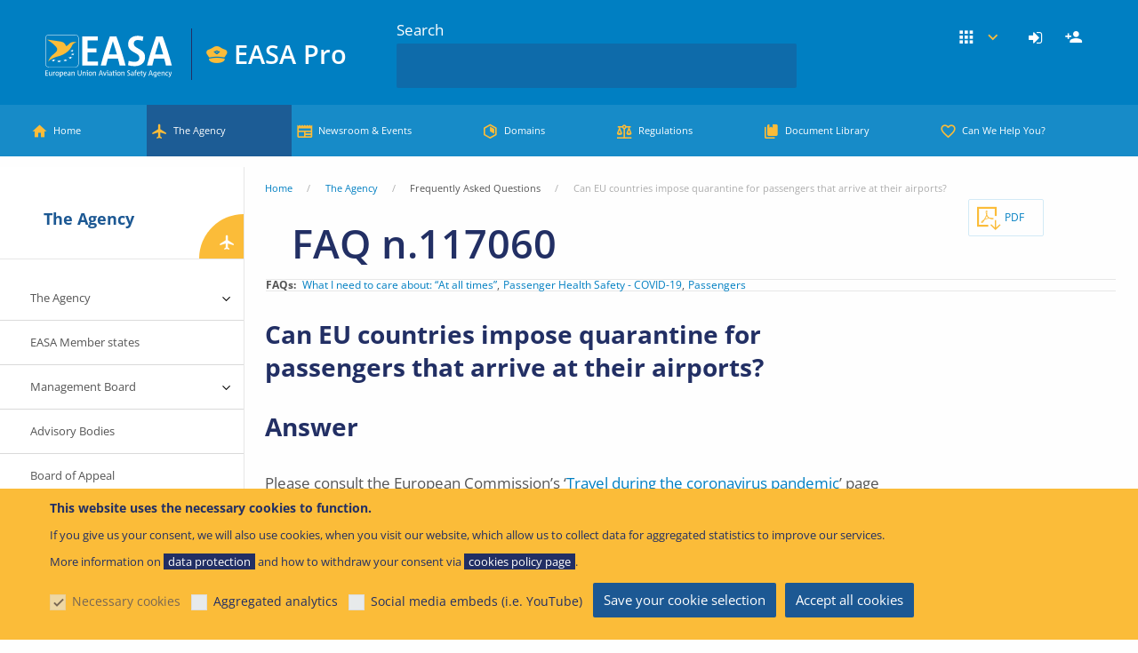

--- FILE ---
content_type: text/html; charset=UTF-8
request_url: https://www.easa.europa.eu/en/faq/117060
body_size: 38758
content:
<!DOCTYPE html>
<html lang="en" dir="ltr" prefix="og: https://ogp.me/ns#" class="no-js">
  <head>
    <meta charset="utf-8" />
<link rel="apple-touch-icon" sizes="180x180" href="/modules/custom/easa_favicons/favicons/pro/apple-touch-icon.png">
<link rel="icon" type="image/png" sizes="32x32" href="/modules/custom/easa_favicons/favicons/pro/favicon-32x32.png"> 
<link rel="icon" type="image/png" sizes="16x16" href="/modules/custom/easa_favicons/favicons/pro/favicon-16x16.png">
<link rel="mask-icon" href="/modules/custom/easa_favicons/favicons/pro/safari-pinned-tab.svg" color="#007fc2">
<meta name="msapplication-TileColor" content="#1c5893">
<meta name="theme-color" content="#ffffff"><meta name="favicon-generator" content="EASA responsive_favicons + realfavicongenerator.net" />
<link rel="manifest" href="/modules/custom/easa_pwa/assets-root/manifest.json?t9m3dh" />
<style>/* @see https://github.com/aFarkas/lazysizes#broken-image-symbol */.js img.lazyload:not([src]) { visibility: hidden; }/* @see https://github.com/aFarkas/lazysizes#automatically-setting-the-sizes-attribute */.js img.lazyloaded[data-sizes=auto] { display: block; width: 100%; }/* Transition effect. */.js .lazyload, .js .lazyloading { opacity: 0; }.js .lazyloaded { opacity: 1; -webkit-transition: opacity 2000ms; transition: opacity 2000ms; }</style>
<script>var _mtm = window._mtm = window._mtm || [];_mtm.push({"mtm.startTime": (new Date().getTime()), "event": "mtm.Start"});var d = document, g = d.createElement("script"), s = d.getElementsByTagName("script")[0];g.type = "text/javascript";g.async = true;g.src="https://www.easa.europa.eu/piwik/js/container_Xh9tOlaT.js";s.parentNode.insertBefore(g, s);</script>
<meta name="description" content="EASA | European Union Aviation Safety Agency: The European Union Authority for aviation safety" />
<meta name="keywords" content="EASA, European Union Aviation, Aviation, Safety" />
<link rel="canonical" href="https://www.easa.europa.eu/en/faq/117060" />
<link rel="shortlink" href="https://www.easa.europa.eu/en/node/117060" />
<link rel="image_src" href="https://www.easa.europa.eu/sites/default/files/ifu/social-media-logo.png" />
<meta name="rights" content="easa.europa.eu" />
<meta property="og:site_name" content="EASA" />
<meta property="og:type" content="Article" />
<meta property="og:url" content="https://www.easa.europa.eu/en/faq/117060" />
<meta property="og:title" content="Can EU countries impose quarantine for passengers that arrive at their airports? | EASA" />
<meta property="og:description" content="Please consult the European Commission’s ‘Travel during the coronavirus pandemic’ page for more information. Although the EU has put measures into place to help facilitate safe and free movement inside the EU during the COVID-19 pandemic, Member States’ local public health authorities can impose additional restrictions such as quarantine for unvaccinated passengers if they are necessary and proportionate to safeguard public health." />
<meta property="og:image" content="https://www.easa.europa.eu/sites/default/files/ifu/social-media-logo.png" />
<meta property="og:image:width" content="1200" />
<meta property="og:image:height" content="630" />
<meta property="fb:app_id" content="1601682143285265" />
<meta name="twitter:card" content="summary" />
<meta name="twitter:site" content="@EASA" />
<meta name="twitter:title" content="Can EU countries impose quarantine for passengers that arrive at their airports? | EASA" />
<meta name="twitter:description" content="Please consult the European Commission’s ‘Travel during the coronavirus pandemic’ page for more information. Although the EU has put measures into place to help facilitate safe and free movement inside the EU during the COVID-19 pandemic, Member States’ local public health authorities can impose additional restrictions such as quarantine for unvaccinated passengers if they are necessary and proportionate to safeguard public health." />
<meta name="twitter:image:alt" content="EASA Logo" />
<meta name="twitter:image" content="https://www.easa.europa.eu/sites/default/files/ifu/social-media-logo.png" />
<meta name="MobileOptimized" content="width" />
<meta name="HandheldFriendly" content="true" />
<meta name="viewport" content="width=device-width, initial-scale=1.0" />
<style>div#sliding-popup, div#sliding-popup .eu-cookie-withdraw-banner, .eu-cookie-withdraw-tab {background: #0779bf} div#sliding-popup.eu-cookie-withdraw-wrapper { background: transparent; } #sliding-popup h1, #sliding-popup h2, #sliding-popup h3, #sliding-popup p, #sliding-popup label, #sliding-popup div, .eu-cookie-compliance-more-button, .eu-cookie-compliance-secondary-button, .eu-cookie-withdraw-tab { color: #ffffff;} .eu-cookie-withdraw-tab { border-color: #ffffff;}</style>
<meta http-equiv="ImageToolbar" content="false" />
<link rel="icon" href="/themes/custom/easa_foundation/favicon.ico" type="image/vnd.microsoft.icon" />
<link rel="alternate" hreflang="en" href="https://www.easa.europa.eu/en/faq/117060" />
<script src="/sites/default/files/eu_cookie_compliance/eu_cookie_compliance.script.js?t9m3dh" defer></script>

    <title>Can EU countries impose quarantine for passengers that arrive at their airports? | EASA</title>
    <link rel="stylesheet" media="all" href="/sites/default/files/css/css_EckJLWOQG4DfZMZNZB4Am2nzsdFVr7FeVyVG5C7dw7k.css?delta=0&amp;language=en&amp;theme=easa_foundation&amp;include=[base64]" />
<link rel="stylesheet" media="all" href="/sites/default/files/css/css_ue2dBmN_yrOsANDqZ2cWz5-4vxq2oNZsg4Z9xaY2-20.css?delta=1&amp;language=en&amp;theme=easa_foundation&amp;include=[base64]" />
<link rel="stylesheet" media="all" href="/sites/default/files/css/css_3ICja1i1P2sZhNcLMRBcjl3WjtmaFGnXashhDYvVs6A.css?delta=2&amp;language=en&amp;theme=easa_foundation&amp;include=[base64]" />

    <script type="application/json" data-drupal-selector="drupal-settings-json">{"path":{"baseUrl":"\/","pathPrefix":"en\/","currentPath":"node\/117060","currentPathIsAdmin":false,"isFront":false,"currentLanguage":"en"},"pluralDelimiter":"\u0003","suppressDeprecationErrors":true,"ajaxPageState":{"libraries":"[base64]","theme":"easa_foundation","theme_token":null},"ajaxTrustedUrl":{"\/en\/search":true},"back_to_top":{"back_to_top_button_trigger":100,"back_to_top_speed":1200,"back_to_top_prevent_on_mobile":true,"back_to_top_prevent_in_admin":true,"back_to_top_button_type":"image","back_to_top_button_text":"Back to top"},"cookieContentBlocker":{"consentAwareness":{"accepted":{"event":{"name":"eu_cookie_compliance.changePreferences","selector":""},"cookie":{"operator":"c","name":"cookie-agreed-categories","value":"marketing_and_functional"}},"declined":{"event":{"name":"eu_cookie_compliance.changePreferences","selector":"document"},"cookie":{"operator":"!c","name":"cookie-agreed-categories","value":"marketing_and_functional"}},"change":{"event":{"name":"","selector":""}}},"categories":{"analytics":{"consentAwareness":{"accepted":{"event":{"name":"eu_cookie_compliance.changePreferences","selector":"document"},"cookie":{"operator":"c","name":"cookie-agreed-categories","value":"analytics"}},"declined":{"event":{"name":"eu_cookie_compliance.changePreferences","selector":""},"cookie":{"operator":"!c","name":"cookie-agreed-categories","value":"analytics"}},"change":{"event":{"name":"","selector":""}}}},"mandatory":{"consentAwareness":{"accepted":{"event":{"name":"eu_cookie_compliance.changePreferences","selector":"document"},"cookie":{"operator":"c","name":"cookie-agreed-categories","value":"mandatory"}},"declined":{"event":{"name":"eu_cookie_compliance.changePreferences","selector":"document"},"cookie":{"operator":"!c","name":"cookie-agreed-categories","value":"mandatory"}},"change":{"event":{"name":"","selector":""}}}},"marketing_and_functional":{"consentAwareness":{"accepted":{"event":{"name":"eu_cookie_compliance.changePreferences","selector":"document"},"cookie":{"operator":"c","name":"cookie-agreed-categories","value":"marketing_and_functional"}},"declined":{"event":{"name":"eu_cookie_compliance.changePreferences","selector":"document"},"cookie":{"operator":"!c","name":"cookie-agreed-categories","value":"marketing_and_functional"}},"change":{"event":{"name":"","selector":""}}}}}},"easa_mautic":{"tracking_url":"https:\/\/www.easa.europa.eu\/go\/mtc.js","page_url":"https:\/\/www.easa.europa.eu\/en\/faq\/117060"},"lazy":{"lazysizes":{"lazyClass":"lazyload","loadedClass":"lazyloaded","loadingClass":"lazyloading","preloadClass":"lazypreload","errorClass":"lazyerror","autosizesClass":"lazyautosizes","srcAttr":"data-src","srcsetAttr":"data-srcset","sizesAttr":"data-sizes","minSize":40,"customMedia":[],"init":true,"expFactor":0,"hFac":0.80000000000000004,"loadMode":1,"loadHidden":false,"ricTimeout":0,"throttleDelay":125,"plugins":[]},"placeholderSrc":"","preferNative":false,"minified":true,"libraryPath":"\/libraries\/lazysizes"},"eu_cookie_compliance":{"cookie_policy_version":"1.0.1","popup_enabled":true,"popup_agreed_enabled":false,"popup_hide_agreed":false,"popup_clicking_confirmation":false,"popup_scrolling_confirmation":false,"popup_html_info":"\u003Cdiv aria-labelledby=\u0022popup-text\u0022  class=\u0022eu-cookie-compliance-banner eu-cookie-compliance-banner-info eu-cookie-compliance-banner--categories\u0022\u003E\n  \u003Cdiv class=\u0022popup-content info eu-cookie-compliance-content\u0022\u003E\n        \u003Cdiv id=\u0022popup-text\u0022 class=\u0022eu-cookie-compliance-message\u0022 role=\u0022document\u0022\u003E\n      \u003Ch2\u003EThis website uses the necessary cookies to function.\u003C\/h2\u003E\n\u003Cp\u003EIf you give us your consent, we will also use cookies, when you visit our website, which allow us to collect data for aggregated statistics to improve our services.\u0026nbsp;\u003Cbr\u003EMore information on \u003Ca href=\u0022\/data-protection\/easa-website\u0022\u003Edata protection\u003C\/a\u003E and how to withdraw your consent via \u003Ca href=\u0022\/cookie-policy\u0022\u003Ecookies policy page\u003C\/a\u003E.\u003C\/p\u003E\n\n          \u003C\/div\u003E\n\n          \u003Cdiv id=\u0022eu-cookie-compliance-categories\u0022 class=\u0022eu-cookie-compliance-categories\u0022\u003E\n                  \u003Cdiv class=\u0022eu-cookie-compliance-category\u0022\u003E\n            \u003Cdiv\u003E\n              \u003Cinput type=\u0022checkbox\u0022 name=\u0022cookie-categories\u0022 class=\u0022eu-cookie-compliance-category-checkbox\u0022 id=\u0022cookie-category-mandatory\u0022\n                     value=\u0022mandatory\u0022\n                      checked                       disabled  \u003E\n              \u003Clabel for=\u0022cookie-category-mandatory\u0022\u003ENecessary cookies\u003C\/label\u003E\n            \u003C\/div\u003E\n                      \u003C\/div\u003E\n                  \u003Cdiv class=\u0022eu-cookie-compliance-category\u0022\u003E\n            \u003Cdiv\u003E\n              \u003Cinput type=\u0022checkbox\u0022 name=\u0022cookie-categories\u0022 class=\u0022eu-cookie-compliance-category-checkbox\u0022 id=\u0022cookie-category-analytics\u0022\n                     value=\u0022analytics\u0022\n                                           \u003E\n              \u003Clabel for=\u0022cookie-category-analytics\u0022\u003EAggregated analytics\u003C\/label\u003E\n            \u003C\/div\u003E\n                      \u003C\/div\u003E\n                  \u003Cdiv class=\u0022eu-cookie-compliance-category\u0022\u003E\n            \u003Cdiv\u003E\n              \u003Cinput type=\u0022checkbox\u0022 name=\u0022cookie-categories\u0022 class=\u0022eu-cookie-compliance-category-checkbox\u0022 id=\u0022cookie-category-marketing_and_functional\u0022\n                     value=\u0022marketing_and_functional\u0022\n                                           \u003E\n              \u003Clabel for=\u0022cookie-category-marketing_and_functional\u0022\u003ESocial media embeds (i.e. YouTube)\u003C\/label\u003E\n            \u003C\/div\u003E\n                      \u003C\/div\u003E\n                          \u003Cdiv class=\u0022eu-cookie-compliance-categories-buttons\u0022\u003E\n            \u003Cbutton type=\u0022button\u0022\n                    class=\u0022eu-cookie-compliance-save-preferences-button \u0022\u003ESave your cookie selection\u003C\/button\u003E\n          \u003C\/div\u003E\n              \u003C\/div\u003E\n    \n    \u003Cdiv id=\u0022popup-buttons\u0022 class=\u0022eu-cookie-compliance-buttons eu-cookie-compliance-has-categories\u0022\u003E\n            \u003Cbutton type=\u0022button\u0022 class=\u0022agree-button eu-cookie-compliance-default-button\u0022\u003EAccept all cookies\u003C\/button\u003E\n          \u003C\/div\u003E\n  \u003C\/div\u003E\n\u003C\/div\u003E","use_mobile_message":false,"mobile_popup_html_info":"\u003Cdiv aria-labelledby=\u0022popup-text\u0022  class=\u0022eu-cookie-compliance-banner eu-cookie-compliance-banner-info eu-cookie-compliance-banner--categories\u0022\u003E\n  \u003Cdiv class=\u0022popup-content info eu-cookie-compliance-content\u0022\u003E\n        \u003Cdiv id=\u0022popup-text\u0022 class=\u0022eu-cookie-compliance-message\u0022 role=\u0022document\u0022\u003E\n      \n          \u003C\/div\u003E\n\n          \u003Cdiv id=\u0022eu-cookie-compliance-categories\u0022 class=\u0022eu-cookie-compliance-categories\u0022\u003E\n                  \u003Cdiv class=\u0022eu-cookie-compliance-category\u0022\u003E\n            \u003Cdiv\u003E\n              \u003Cinput type=\u0022checkbox\u0022 name=\u0022cookie-categories\u0022 class=\u0022eu-cookie-compliance-category-checkbox\u0022 id=\u0022cookie-category-mandatory\u0022\n                     value=\u0022mandatory\u0022\n                      checked                       disabled  \u003E\n              \u003Clabel for=\u0022cookie-category-mandatory\u0022\u003ENecessary cookies\u003C\/label\u003E\n            \u003C\/div\u003E\n                      \u003C\/div\u003E\n                  \u003Cdiv class=\u0022eu-cookie-compliance-category\u0022\u003E\n            \u003Cdiv\u003E\n              \u003Cinput type=\u0022checkbox\u0022 name=\u0022cookie-categories\u0022 class=\u0022eu-cookie-compliance-category-checkbox\u0022 id=\u0022cookie-category-analytics\u0022\n                     value=\u0022analytics\u0022\n                                           \u003E\n              \u003Clabel for=\u0022cookie-category-analytics\u0022\u003EAggregated analytics\u003C\/label\u003E\n            \u003C\/div\u003E\n                      \u003C\/div\u003E\n                  \u003Cdiv class=\u0022eu-cookie-compliance-category\u0022\u003E\n            \u003Cdiv\u003E\n              \u003Cinput type=\u0022checkbox\u0022 name=\u0022cookie-categories\u0022 class=\u0022eu-cookie-compliance-category-checkbox\u0022 id=\u0022cookie-category-marketing_and_functional\u0022\n                     value=\u0022marketing_and_functional\u0022\n                                           \u003E\n              \u003Clabel for=\u0022cookie-category-marketing_and_functional\u0022\u003ESocial media embeds (i.e. YouTube)\u003C\/label\u003E\n            \u003C\/div\u003E\n                      \u003C\/div\u003E\n                          \u003Cdiv class=\u0022eu-cookie-compliance-categories-buttons\u0022\u003E\n            \u003Cbutton type=\u0022button\u0022\n                    class=\u0022eu-cookie-compliance-save-preferences-button \u0022\u003ESave your cookie selection\u003C\/button\u003E\n          \u003C\/div\u003E\n              \u003C\/div\u003E\n    \n    \u003Cdiv id=\u0022popup-buttons\u0022 class=\u0022eu-cookie-compliance-buttons eu-cookie-compliance-has-categories\u0022\u003E\n            \u003Cbutton type=\u0022button\u0022 class=\u0022agree-button eu-cookie-compliance-default-button\u0022\u003EAccept all cookies\u003C\/button\u003E\n          \u003C\/div\u003E\n  \u003C\/div\u003E\n\u003C\/div\u003E","mobile_breakpoint":768,"popup_html_agreed":false,"popup_use_bare_css":false,"popup_height":"auto","popup_width":"100%","popup_delay":1000,"popup_link":"\/en\/data-protection","popup_link_new_window":true,"popup_position":false,"fixed_top_position":true,"popup_language":"en","store_consent":false,"better_support_for_screen_readers":true,"cookie_name":"","reload_page":false,"domain":"www.easa.europa.eu","domain_all_sites":true,"popup_eu_only":false,"popup_eu_only_js":false,"cookie_lifetime":100,"cookie_session":0,"set_cookie_session_zero_on_disagree":0,"disagree_do_not_show_popup":false,"method":"categories","automatic_cookies_removal":true,"allowed_cookies":"","withdraw_markup":"\u003Cbutton type=\u0022button\u0022 class=\u0022eu-cookie-withdraw-tab\u0022\u003EPrivacy settings\u003C\/button\u003E\n\u003Cdiv aria-labelledby=\u0022popup-text\u0022 class=\u0022eu-cookie-withdraw-banner\u0022\u003E\n  \u003Cdiv class=\u0022popup-content info eu-cookie-compliance-content\u0022\u003E\n    \u003Cdiv id=\u0022popup-text\u0022 class=\u0022eu-cookie-compliance-message\u0022 role=\u0022document\u0022\u003E\n      \u003Ch2\u003EWe use cookies on this site to enhance your user experience\u003C\/h2\u003E\n\u003Cp\u003EYou have given your consent for us to set cookies.\u003C\/p\u003E\n\n    \u003C\/div\u003E\n    \u003Cdiv id=\u0022popup-buttons\u0022 class=\u0022eu-cookie-compliance-buttons\u0022\u003E\n      \u003Cbutton type=\u0022button\u0022 class=\u0022eu-cookie-withdraw-button \u0022\u003E\u003C\/button\u003E\n    \u003C\/div\u003E\n  \u003C\/div\u003E\n\u003C\/div\u003E","withdraw_enabled":false,"reload_options":0,"reload_routes_list":"","withdraw_button_on_info_popup":false,"cookie_categories":["mandatory","analytics","marketing_and_functional"],"cookie_categories_details":{"mandatory":{"uuid":"2058c4b3-a89a-46b2-bb62-252cf680fda4","langcode":"en","status":true,"dependencies":[],"id":"mandatory","label":"Necessary cookies","description":"","checkbox_default_state":"required","weight":-10},"analytics":{"uuid":"e80d7238-fbf8-4a1e-bd3d-f286b016fe51","langcode":"en","status":true,"dependencies":[],"id":"analytics","label":"Aggregated analytics","description":"","checkbox_default_state":"unchecked","weight":-9},"marketing_and_functional":{"uuid":"eb848bb3-01ff-4619-8491-e67267fac979","langcode":"en","status":true,"dependencies":[],"id":"marketing_and_functional","label":"Social media embeds (i.e. YouTube)","description":"","checkbox_default_state":"unchecked","weight":-8}},"enable_save_preferences_button":true,"cookie_value_disagreed":"0","cookie_value_agreed_show_thank_you":"1","cookie_value_agreed":"2","containing_element":"body","settings_tab_enabled":false,"olivero_primary_button_classes":"","olivero_secondary_button_classes":"","close_button_action":"close_banner","open_by_default":true,"modules_allow_popup":true,"hide_the_banner":false,"geoip_match":true,"unverified_scripts":["\/piwik\/matomo.js"]},"field_group":{"html_element":{"mode":"default","context":"view","settings":{"classes":"","id":"group-question","element":"h3","show_label":false,"label_element":"h3","effect":"none","speed":"fast","formatter":"open","description":"","label_element_classes":"","attributes":""}}},"easa_faq_trending":{"votes":{"117060":{"id":"117060","upvotes":"2","downvotes":"1"}},"client_ip":"3.15.213.124"},"search_api_autocomplete":{"easa_search":{"delay":500,"auto_submit":true,"min_length":2}},"easa":{"landing":"Drupal.landing","passengersHome":"\/en\/light","expertsHome":"\/en\/home","cookieAuthenticated":"Drupal.visitor.au","cookieAdmin":"Drupal.visitor.admin","cookieAnon":"Drupal.visitor.anon","cookieUserModal":"easa_website.conditional_modal","userMenu":{"pro":{"anonymous":[{"label":"Login","path":"\/en\/user\/login"},{"label":"Register","path":"\/en\/user\/register","classes":"easa-user-register"}],"authenticated":[{"label":"My account","path":"\/en\/user\/profile","classes":"easa-user-profile"},{"label":"Personalisation settings","path":"\/en\/user\/settings\/personalisation","classes":"easa-user-personalisation-settings"},{"label":"Notifications","path":"\/en\/user\/notifications","classes":"easa-user-notifications"},{"label":"Log out","path":"\/en\/user\/logout","classes":"easa-user-logout"}]},"light":{"anonymous":[{"label":"Login","path":"\/en\/light\/user\/login"},{"label":"Register","path":"\/en\/light\/user\/register","classes":"easa-user-register"}],"authenticated":[{"label":"My account","path":"\/en\/light\/user\/profile","classes":"easa-user-profile"},{"label":"Personalisation settings","path":"\/en\/light\/user\/settings\/personalisation","classes":"easa-user-personalisation-settings"},{"label":"Notifications","path":"\/en\/light\/user\/notifications","classes":"easa-user-notifications"},{"label":"Log out","path":"\/en\/user\/logout","classes":"easa-user-logout"}]}}},"easaPersonalisation":{"routes":{"collection":"\/en\/easa-personalisation\/api\/v1\/subscriptions","create":"\/en\/easa-personalisation\/api\/v1\/subscriptions","get":"\/en\/easa-personalisation\/api\/v1\/subscriptions\/%sid","update":"\/en\/easa-personalisation\/api\/v1\/subscriptions\/%sid","delete":"\/en\/easa-personalisation\/api\/v1\/subscriptions\/%sid","hash":"\/en\/easa-personalisation\/api\/v1\/subscriptions-hash","frequency":"\/en\/easa-personalisation\/api\/v1\/notifications\/frequency","collection.group":"\/en\/easa-personalisation\/api\/v1\/groups","create.group":"\/en\/easa-personalisation\/api\/v1\/groups","update.group":"\/en\/easa-personalisation\/api\/v1\/groups\/%entity_type_id\/%bundle\/%entity_id","delete.group":"\/en\/easa-personalisation\/api\/v1\/groups\/%entity_type_id\/%bundle\/%entity_id","clearEmailNotifications":"\/en\/easa-personalisation\/api\/v1\/notifications\/clear\/email?token=KOq4uUdSActXRSrPPHQIGLBa9UCs3WCAGIGoL1MxL1s","clearBrowserNotifications":"\/en\/easa-personalisation\/api\/v1\/notifications\/clear\/browser?token=3qRflbAMQ4Nv_LJtRlS25JdkidA8NVdU7I4I-xsVNzQ","notifications":{"collection":"\/en\/easa-personalisation\/api\/v1\/notifications","preview":"\/en\/easa-personalisation\/api\/v1\/notifications\/preview","markAsRead":"\/en\/easa-personalisation\/api\/v1\/notifications\/mark-as-read"},"settings":"\/en\/user\/settings\/personalisation","visits":{"collection":"\/en\/easa-personalisation\/api\/v1\/visits","create":"\/en\/easa-personalisation\/api\/v1\/visits"}},"labels":{"main_teaser":{"labelOn":"Follow this item","labelOff":"Follow this item"},"categories":{"labelOn":"Follow","labelOff":"Follow"}},"badges":{"followed":"\u003Cspan class=\u0022field easa-bar-field status-followed\u0022\u003EFollowed\u003C\/span\u003E","visited":"\u003Cspan class=\u0022field easa-bar-field status-visited\u0022\u003EVisited\u003C\/span\u003E"},"globalSettings":{"easa_event":{"label":"Events -  All","entity_type_id":"node_type","entity_id":"","bundle":"easa_event","promoted":"1"},"easa_news":{"label":"News -  All","entity_type_id":"node_type","entity_id":"","bundle":"easa_news","promoted":"1"},"easa_press_release":{"label":"Press Release","entity_type_id":"node_type","entity_id":"","bundle":"easa_press_release","promoted":"1"},"topic":{"label":"Topic","entity_type_id":"node_type","entity_id":"","bundle":"topic","promoted":"1"},"11048":{"label":"Suggested","entity_type_id":"taxonomy_term","entity_id":"11048","bundle":"easa_notification_category","promoted":"1"},"11080":{"label":"News - Careers","entity_type_id":"taxonomy_term","entity_id":"11080","bundle":"news_categories","promoted":"1"},"11620":{"label":"Agency Decision","entity_type_id":"taxonomy_term","entity_id":"11620","bundle":"easa_domains","promoted":"1","parent_entity_id":"11056","is_group":"0"},"11621":{"label":"Notices of Proposed Amendment (NPA)","entity_type_id":"taxonomy_term","entity_id":"11621","bundle":"easa_domains","promoted":"1","parent_entity_id":"11056","is_group":"0"},"11622":{"label":"Opinion","entity_type_id":"taxonomy_term","entity_id":"11622","bundle":"easa_domains","promoted":"1","parent_entity_id":"11056","is_group":"0"},"11623":{"label":"Regulation","entity_type_id":"taxonomy_term","entity_id":"11623","bundle":"easa_domains","promoted":"1","parent_entity_id":"11056","is_group":"0"},"11624":{"label":"Application Form","entity_type_id":"taxonomy_term","entity_id":"11624","bundle":"easa_domains","promoted":"1","parent_entity_id":"11056","is_group":"0"},"11625":{"label":"Research Project","entity_type_id":"taxonomy_term","entity_id":"11625","bundle":"easa_domains","promoted":"1","parent_entity_id":"11056","is_group":"0"},"11626":{"label":"Research Report","entity_type_id":"taxonomy_term","entity_id":"11626","bundle":"easa_domains","promoted":"1","parent_entity_id":"11056","is_group":"0"},"11627":{"label":"News","entity_type_id":"taxonomy_term","entity_id":"11627","bundle":"easa_domains","promoted":"1","parent_entity_id":"11056","is_group":"0"},"11628":{"label":"Agency Decision","entity_type_id":"taxonomy_term","entity_id":"11628","bundle":"easa_domains","promoted":"1","parent_entity_id":"11061","is_group":"0"},"11629":{"label":"Notices of Proposed Amendment (NPA)","entity_type_id":"taxonomy_term","entity_id":"11629","bundle":"easa_domains","promoted":"1","parent_entity_id":"11061","is_group":"0"},"11630":{"label":"Opinion","entity_type_id":"taxonomy_term","entity_id":"11630","bundle":"easa_domains","promoted":"1","parent_entity_id":"11061","is_group":"0"},"11631":{"label":"Regulation","entity_type_id":"taxonomy_term","entity_id":"11631","bundle":"easa_domains","promoted":"1","parent_entity_id":"11061","is_group":"0"},"11632":{"label":"Application Form","entity_type_id":"taxonomy_term","entity_id":"11632","bundle":"easa_domains","promoted":"1","parent_entity_id":"11061","is_group":"0"},"11633":{"label":"Conflict zone","entity_type_id":"taxonomy_term","entity_id":"11633","bundle":"easa_domains","promoted":"1","parent_entity_id":"11061","is_group":"0"},"11634":{"label":"Research Project","entity_type_id":"taxonomy_term","entity_id":"11634","bundle":"easa_domains","promoted":"1","parent_entity_id":"11061","is_group":"0"},"11635":{"label":"Research Report","entity_type_id":"taxonomy_term","entity_id":"11635","bundle":"easa_domains","promoted":"1","parent_entity_id":"11061","is_group":"0"},"11636":{"label":"Easy Access Rules","entity_type_id":"taxonomy_term","entity_id":"11636","bundle":"easa_domains","promoted":"1","parent_entity_id":"11061","is_group":"0"},"11637":{"label":"News","entity_type_id":"taxonomy_term","entity_id":"11637","bundle":"easa_domains","promoted":"1","parent_entity_id":"11061","is_group":"0"},"11638":{"label":"News","entity_type_id":"taxonomy_term","entity_id":"11638","bundle":"easa_domains","promoted":"1","parent_entity_id":"11053","is_group":"0"},"11639":{"label":"Agency Decision","entity_type_id":"taxonomy_term","entity_id":"11639","bundle":"easa_domains","promoted":"1","parent_entity_id":"11053","is_group":"0"},"11640":{"label":"Notices of Proposed Amendment (NPA)","entity_type_id":"taxonomy_term","entity_id":"11640","bundle":"easa_domains","promoted":"1","parent_entity_id":"11053","is_group":"0"},"11641":{"label":"Opinion","entity_type_id":"taxonomy_term","entity_id":"11641","bundle":"easa_domains","promoted":"1","parent_entity_id":"11053","is_group":"0"},"11642":{"label":"Regulation","entity_type_id":"taxonomy_term","entity_id":"11642","bundle":"easa_domains","promoted":"1","parent_entity_id":"11053","is_group":"0"},"11643":{"label":"DOA Public Consultation","entity_type_id":"taxonomy_term","entity_id":"11643","bundle":"easa_domains","promoted":"1","parent_entity_id":"11053","is_group":"0"},"11644":{"label":"Product Certification Consultations","entity_type_id":"taxonomy_term","entity_id":"11644","bundle":"easa_domains","promoted":"1","parent_entity_id":"11053","is_group":"0"},"11645":{"label":"Research Project","entity_type_id":"taxonomy_term","entity_id":"11645","bundle":"easa_domains","promoted":"1","parent_entity_id":"11053","is_group":"0"},"11646":{"label":"Research Report","entity_type_id":"taxonomy_term","entity_id":"11646","bundle":"easa_domains","promoted":"1","parent_entity_id":"11053","is_group":"0"},"11647":{"label":"Suspected Unapproved Parts (SUP)","entity_type_id":"taxonomy_term","entity_id":"11647","bundle":"easa_domains","promoted":"1","parent_entity_id":"11053","is_group":"0"},"11648":{"label":"Type Certificate Data Sheets (TCDS)","entity_type_id":"taxonomy_term","entity_id":"11648","bundle":"easa_domains","promoted":"1","parent_entity_id":"11053","is_group":"0"},"11649":{"label":"Easy Access Rules","entity_type_id":"taxonomy_term","entity_id":"11649","bundle":"easa_domains","promoted":"1","parent_entity_id":"11053","is_group":"0"},"11650":{"label":"Application Form","entity_type_id":"taxonomy_term","entity_id":"11650","bundle":"easa_domains","promoted":"1","parent_entity_id":"11053","is_group":"0"},"11651":{"label":"Agency Decision","entity_type_id":"taxonomy_term","entity_id":"11651","bundle":"easa_domains","promoted":"1","parent_entity_id":"11060","is_group":"0"},"11652":{"label":"Notices of Proposed Amendment (NPA)","entity_type_id":"taxonomy_term","entity_id":"11652","bundle":"easa_domains","promoted":"1","parent_entity_id":"11060","is_group":"0"},"11653":{"label":"Opinion","entity_type_id":"taxonomy_term","entity_id":"11653","bundle":"easa_domains","promoted":"1","parent_entity_id":"11060","is_group":"0"},"11654":{"label":"Regulation","entity_type_id":"taxonomy_term","entity_id":"11654","bundle":"easa_domains","promoted":"1","parent_entity_id":"11060","is_group":"0"},"11655":{"label":"Application Form","entity_type_id":"taxonomy_term","entity_id":"11655","bundle":"easa_domains","promoted":"1","parent_entity_id":"11060","is_group":"0"},"11656":{"label":"Easy Access Rules","entity_type_id":"taxonomy_term","entity_id":"11656","bundle":"easa_domains","promoted":"1","parent_entity_id":"11060","is_group":"0"},"11657":{"label":"News","entity_type_id":"taxonomy_term","entity_id":"11657","bundle":"easa_domains","promoted":"1","parent_entity_id":"11060","is_group":"0"},"11658":{"label":"Agency Decision","entity_type_id":"taxonomy_term","entity_id":"11658","bundle":"easa_domains","promoted":"1","parent_entity_id":"11054","is_group":"0"},"11659":{"label":"Notices of Proposed Amendment (NPA)","entity_type_id":"taxonomy_term","entity_id":"11659","bundle":"easa_domains","promoted":"1","parent_entity_id":"11054","is_group":"0"},"11660":{"label":"Opinion","entity_type_id":"taxonomy_term","entity_id":"11660","bundle":"easa_domains","promoted":"1","parent_entity_id":"11054","is_group":"0"},"11661":{"label":"Regulation","entity_type_id":"taxonomy_term","entity_id":"11661","bundle":"easa_domains","promoted":"1","parent_entity_id":"11054","is_group":"0"},"11662":{"label":"Application Form","entity_type_id":"taxonomy_term","entity_id":"11662","bundle":"easa_domains","promoted":"1","parent_entity_id":"11054","is_group":"0"},"11663":{"label":"Easy Access Rules","entity_type_id":"taxonomy_term","entity_id":"11663","bundle":"easa_domains","promoted":"1","parent_entity_id":"11054","is_group":"0"},"11664":{"label":"News","entity_type_id":"taxonomy_term","entity_id":"11664","bundle":"easa_domains","promoted":"1","parent_entity_id":"11054","is_group":"0"},"11665":{"label":"Agency Decision","entity_type_id":"taxonomy_term","entity_id":"11665","bundle":"easa_domains","promoted":"1","parent_entity_id":"11058","is_group":"0"},"11666":{"label":"Notices of Proposed Amendment (NPA)","entity_type_id":"taxonomy_term","entity_id":"11666","bundle":"easa_domains","promoted":"1","parent_entity_id":"11058","is_group":"0"},"11667":{"label":"Opinion","entity_type_id":"taxonomy_term","entity_id":"11667","bundle":"easa_domains","promoted":"1","parent_entity_id":"11058","is_group":"0"},"11668":{"label":"Regulation","entity_type_id":"taxonomy_term","entity_id":"11668","bundle":"easa_domains","promoted":"1","parent_entity_id":"11058","is_group":"0"},"11669":{"label":"Easy Access Rules","entity_type_id":"taxonomy_term","entity_id":"11669","bundle":"easa_domains","promoted":"1","parent_entity_id":"11058","is_group":"0"},"11670":{"label":"News","entity_type_id":"taxonomy_term","entity_id":"11670","bundle":"easa_domains","promoted":"1","parent_entity_id":"11058","is_group":"0"},"11671":{"label":"Agency Decision","entity_type_id":"taxonomy_term","entity_id":"11671","bundle":"easa_domains","promoted":"1","parent_entity_id":"11064","is_group":"0"},"11672":{"label":"Notices of Proposed Amendment (NPA)","entity_type_id":"taxonomy_term","entity_id":"11672","bundle":"easa_domains","promoted":"1","parent_entity_id":"11064","is_group":"0"},"11673":{"label":"Opinion","entity_type_id":"taxonomy_term","entity_id":"11673","bundle":"easa_domains","promoted":"1","parent_entity_id":"11064","is_group":"0"},"11674":{"label":"Regulation","entity_type_id":"taxonomy_term","entity_id":"11674","bundle":"easa_domains","promoted":"1","parent_entity_id":"11064","is_group":"0"},"11675":{"label":"News","entity_type_id":"taxonomy_term","entity_id":"11675","bundle":"easa_domains","promoted":"1","parent_entity_id":"11064","is_group":"0"},"11676":{"label":"Easy Access Rules","entity_type_id":"taxonomy_term","entity_id":"11676","bundle":"easa_domains","promoted":"1","parent_entity_id":"11064","is_group":"0"},"11677":{"label":"Research Project","entity_type_id":"taxonomy_term","entity_id":"11677","bundle":"easa_domains","promoted":"1","parent_entity_id":"11065","is_group":"0"},"11678":{"label":"Research Report","entity_type_id":"taxonomy_term","entity_id":"11678","bundle":"easa_domains","promoted":"1","parent_entity_id":"11065","is_group":"0"},"11679":{"label":"Agency Decision","entity_type_id":"taxonomy_term","entity_id":"11679","bundle":"easa_domains","promoted":"1","parent_entity_id":"11065","is_group":"0"},"11680":{"label":"Notices of Proposed Amendment (NPA)","entity_type_id":"taxonomy_term","entity_id":"11680","bundle":"easa_domains","promoted":"1","parent_entity_id":"11065","is_group":"0"},"11681":{"label":"Opinion","entity_type_id":"taxonomy_term","entity_id":"11681","bundle":"easa_domains","promoted":"1","parent_entity_id":"11065","is_group":"0"},"11682":{"label":"Regulation","entity_type_id":"taxonomy_term","entity_id":"11682","bundle":"easa_domains","promoted":"1","parent_entity_id":"11065","is_group":"0"},"11683":{"label":"General Publication","entity_type_id":"taxonomy_term","entity_id":"11683","bundle":"easa_domains","promoted":"1","parent_entity_id":"11065","is_group":"0"},"11684":{"label":"Easy Access Rules","entity_type_id":"taxonomy_term","entity_id":"11684","bundle":"easa_domains","promoted":"1","parent_entity_id":"11065","is_group":"0"},"11685":{"label":"News","entity_type_id":"taxonomy_term","entity_id":"11685","bundle":"easa_domains","promoted":"1","parent_entity_id":"11065","is_group":"0"},"11686":{"label":"Agency Decision","entity_type_id":"taxonomy_term","entity_id":"11686","bundle":"easa_domains","promoted":"1","parent_entity_id":"11055","is_group":"0"},"11687":{"label":"Notices of Proposed Amendment (NPA)","entity_type_id":"taxonomy_term","entity_id":"11687","bundle":"easa_domains","promoted":"1","parent_entity_id":"11055","is_group":"0"},"11688":{"label":"Opinion","entity_type_id":"taxonomy_term","entity_id":"11688","bundle":"easa_domains","promoted":"1","parent_entity_id":"11055","is_group":"0"},"11689":{"label":"Regulation","entity_type_id":"taxonomy_term","entity_id":"11689","bundle":"easa_domains","promoted":"1","parent_entity_id":"11055","is_group":"0"},"11690":{"label":"News","entity_type_id":"taxonomy_term","entity_id":"11690","bundle":"easa_domains","promoted":"1","parent_entity_id":"11055","is_group":"0"},"11691":{"label":"Easy Access Rules","entity_type_id":"taxonomy_term","entity_id":"11691","bundle":"easa_domains","promoted":"1","parent_entity_id":"11055","is_group":"0"},"11692":{"label":"Bilateral Agreement","entity_type_id":"taxonomy_term","entity_id":"11692","bundle":"easa_domains","promoted":"1","parent_entity_id":"11062","is_group":"0"},"11693":{"label":"Technical cooperation project","entity_type_id":"taxonomy_term","entity_id":"11693","bundle":"easa_domains","promoted":"1","parent_entity_id":"11062","is_group":"0"},"11694":{"label":"Working Arrangement","entity_type_id":"taxonomy_term","entity_id":"11694","bundle":"easa_domains","promoted":"1","parent_entity_id":"11062","is_group":"0"},"11695":{"label":"News","entity_type_id":"taxonomy_term","entity_id":"11695","bundle":"easa_domains","promoted":"1","parent_entity_id":"11062","is_group":"0"},"11696":{"label":"Application Form","entity_type_id":"taxonomy_term","entity_id":"11696","bundle":"easa_domains","promoted":"1","parent_entity_id":"11052","is_group":"0"},"11697":{"label":"Research Project","entity_type_id":"taxonomy_term","entity_id":"11697","bundle":"easa_domains","promoted":"1","parent_entity_id":"11052","is_group":"0"},"11698":{"label":"Research Report","entity_type_id":"taxonomy_term","entity_id":"11698","bundle":"easa_domains","promoted":"1","parent_entity_id":"11052","is_group":"0"},"11699":{"label":"News","entity_type_id":"taxonomy_term","entity_id":"11699","bundle":"easa_domains","promoted":"1","parent_entity_id":"11052","is_group":"0"},"11700":{"label":"News","entity_type_id":"taxonomy_term","entity_id":"11700","bundle":"easa_domains","promoted":"1","parent_entity_id":"11127","is_group":"0"},"11701":{"label":"Research Project","entity_type_id":"taxonomy_term","entity_id":"11701","bundle":"easa_domains","promoted":"1","parent_entity_id":"11127","is_group":"0"},"11702":{"label":"Research Report","entity_type_id":"taxonomy_term","entity_id":"11702","bundle":"easa_domains","promoted":"1","parent_entity_id":"11127","is_group":"0"},"11703":{"label":"Agency Decision","entity_type_id":"taxonomy_term","entity_id":"11703","bundle":"easa_domains","promoted":"1","parent_entity_id":"11128","is_group":"0"},"11704":{"label":"Notices of Proposed Amendment (NPA)","entity_type_id":"taxonomy_term","entity_id":"11704","bundle":"easa_domains","promoted":"1","parent_entity_id":"11128","is_group":"0"},"11705":{"label":"Opinion","entity_type_id":"taxonomy_term","entity_id":"11705","bundle":"easa_domains","promoted":"1","parent_entity_id":"11128","is_group":"0"},"11706":{"label":"Regulation","entity_type_id":"taxonomy_term","entity_id":"11706","bundle":"easa_domains","promoted":"1","parent_entity_id":"11128","is_group":"0"},"11707":{"label":"News","entity_type_id":"taxonomy_term","entity_id":"11707","bundle":"easa_domains","promoted":"1","parent_entity_id":"11128","is_group":"0"},"11708":{"label":"Easy Access Rules","entity_type_id":"taxonomy_term","entity_id":"11708","bundle":"easa_domains","promoted":"1","parent_entity_id":"11128","is_group":"0"},"11709":{"label":"Agency Decision","entity_type_id":"taxonomy_term","entity_id":"11709","bundle":"easa_domains","promoted":"1","parent_entity_id":"11619","is_group":"0"},"11710":{"label":"Notices of Proposed Amendment (NPA)","entity_type_id":"taxonomy_term","entity_id":"11710","bundle":"easa_domains","promoted":"1","parent_entity_id":"11619","is_group":"0"},"11711":{"label":"Opinion","entity_type_id":"taxonomy_term","entity_id":"11711","bundle":"easa_domains","promoted":"1","parent_entity_id":"11619","is_group":"0"},"11712":{"label":"Regulation","entity_type_id":"taxonomy_term","entity_id":"11712","bundle":"easa_domains","promoted":"1","parent_entity_id":"11619","is_group":"0"},"11713":{"label":"Application Form","entity_type_id":"taxonomy_term","entity_id":"11713","bundle":"easa_domains","promoted":"1","parent_entity_id":"11619","is_group":"0"},"11714":{"label":"Easy Access Rules","entity_type_id":"taxonomy_term","entity_id":"11714","bundle":"easa_domains","promoted":"1","parent_entity_id":"11619","is_group":"0"},"11715":{"label":"News","entity_type_id":"taxonomy_term","entity_id":"11715","bundle":"easa_domains","promoted":"1","parent_entity_id":"11619","is_group":"0"},"11924":{"label":"News - Accreditation of Qualified Entities","entity_type_id":"taxonomy_term","entity_id":"11924","bundle":"news_categories","promoted":"1"},"11056":{"label":"Aerodromes","entity_type_id":"taxonomy_term","entity_id":"11056","bundle":"easa_domains","promoted":"1","parent_entity_id":"0","is_group":"1"},"11061":{"label":"Air Operations","entity_type_id":"taxonomy_term","entity_id":"11061","bundle":"easa_domains","promoted":"1","parent_entity_id":"0","is_group":"1"},"11054":{"label":"Air Traffic Management","entity_type_id":"taxonomy_term","entity_id":"11054","bundle":"easa_domains","promoted":"1","parent_entity_id":"0","is_group":"1"},"11053":{"label":"Aircraft \u0026 products","entity_type_id":"taxonomy_term","entity_id":"11053","bundle":"easa_domains","promoted":"1","parent_entity_id":"0","is_group":"1"},"11060":{"label":"Aircrew \u0026 Medical","entity_type_id":"taxonomy_term","entity_id":"11060","bundle":"easa_domains","promoted":"1","parent_entity_id":"0","is_group":"1"},"11064":{"label":"Cybersecurity","entity_type_id":"taxonomy_term","entity_id":"11064","bundle":"easa_domains","promoted":"1","parent_entity_id":"0","is_group":"1"},"11058":{"label":"Drones \u0026 Air Mobility","entity_type_id":"taxonomy_term","entity_id":"11058","bundle":"easa_domains","promoted":"1","parent_entity_id":"0","is_group":"1"},"11065":{"label":"Environment","entity_type_id":"taxonomy_term","entity_id":"11065","bundle":"easa_domains","promoted":"1","parent_entity_id":"0","is_group":"1"},"11055":{"label":"General Aviation","entity_type_id":"taxonomy_term","entity_id":"11055","bundle":"easa_domains","promoted":"1","parent_entity_id":"0","is_group":"1"},"11062":{"label":"International cooperation","entity_type_id":"taxonomy_term","entity_id":"11062","bundle":"easa_domains","promoted":"1","parent_entity_id":"0","is_group":"1"},"11127":{"label":"Research \u0026 Innovation","entity_type_id":"taxonomy_term","entity_id":"11127","bundle":"easa_domains","promoted":"1","parent_entity_id":"0","is_group":"1"},"11128":{"label":"Rotorcraft \u0026 VTOL","entity_type_id":"taxonomy_term","entity_id":"11128","bundle":"easa_domains","promoted":"1","parent_entity_id":"0","is_group":"1"},"11052":{"label":"Safety Management \u0026 Promotion","entity_type_id":"taxonomy_term","entity_id":"11052","bundle":"easa_domains","promoted":"1","parent_entity_id":"0","is_group":"1"},"11619":{"label":"Third Country Operators","entity_type_id":"taxonomy_term","entity_id":"11619","bundle":"easa_domains","promoted":"1","parent_entity_id":"0","is_group":"1"}},"currentRoute":{"route_name":"entity.node.canonical","route_param_key":"node=117060","route_parameters":{"node":"117060"},"options":[],"title":"Can EU countries impose quarantine for passengers that arrive at their airports? "}},"easaPwa":{"publicKey":"BLu9hT9GflXJjIBaQUD41U49tVZNNWJyElhSV5Z-MKmIeKD9jwAbFXbAPeoHhhKAr_7svkRBJJjgyeQNeWAcQQQ","siteName":"EASA","routes":{"collection":"\/easa-personalisation\/api\/v1\/push-subscriptions","post":"\/easa-personalisation\/api\/v1\/push-subscriptions"}},"user":{"uid":0,"permissionsHash":"d7ea68dd00333814ecbe5e3bc6a4278357a4fae105471343a0a55efa9a14b0ab"}}</script>
<script src="/sites/default/files/js/js__9dx38fymW3-Jy3E2kQ_jyr1OKegy6m526AAotwSOXM.js?scope=header&amp;delta=0&amp;language=en&amp;theme=easa_foundation&amp;include=[base64]"></script>

  </head>
  <body class="lang-en section-en user-anonymous section-faq path-node node--type-easa-faq-question">
  <a href="#main-content" class="visually-hidden focusable skip-link">
    Skip to main content
  </a>
  
    <div class="dialog-off-canvas-main-canvas" data-off-canvas-main-canvas>
    <div role="document" class="page">
  <header class="l-header sticky" role="banner" aria-label="Site header" data-sticky>
              <div class="region region--l-header l-header-region">
            <section id="block-easa-block-sitebranding" class="block-easa-block-sitebranding block block-system block-system-branding-block">
  
  
    

  
          <a href="/en" title="Home" rel="home">
      <img src="/themes/custom/easa_foundation/logo.svg" alt="Home" />
    </a>
          <div class="site-name hide-for-medium">
      <a href="/en" title="Home" rel="home">Home</a>
    </div>
        <span class="site-name--branded show-for-large">
      <span class="sitename">EASA Pro</span>
    </span>
        <div class="site-slogan visually-hidden">European Union Aviation Safety Agency</div>
  
    
  </section>
<nav role="navigation" aria-labelledby="block-easa-block-mainmenu-topbar-menu" id="block-easa-block-mainmenu-topbar" class="hide-for-large easa-block-topbar block-easa-block-mainmenu-topbar">
            
  <h2 class="block-title visually-hidden" id="block-easa-block-mainmenu-topbar-menu">Main menu Topbar</h2>
  

        


  <div  class="show-for-small-only">
    <div class="title-bar" data-responsive-toggle="menu--main--topbar" data-hide-for="large">
      <button class="menu-icon" type="button" data-toggle>
        <div class="title-bar-title">Menu</div>
      </button>
      <a class="visually-hidden focusable skip-link" href="#main">Skip to Content</a>
    </div>
    <nav class="top-bar" id="menu--main--topbar" role="navigation" style="display: none;">
      <div class="top-bar-right">
                      <ul data-region="header" region="header" class="menu vertical" data-disable-hover="true" data-responsive-menu="drilldown" data-parent-link="true">
    
                <li>
                            <a href="/en/home" class="easa-top-level-menu-item easa-menu-home" data-drupal-link-system-path="home">Home</a>
                      </li>
                <li class="has-submenu menu-item--expanded menu-item--active-trail is-active">
                            <a href="/en/the-agency/the-agency" class="easa-top-level-menu-item easa-menu-agency" data-drupal-link-system-path="node/17859">The Agency</a>
                                          <ul class="submenu menu vertical" data-submenu>
    
                <li class="has-submenu menu-item--expanded">
                            <a href="/en/the-agency/the-agency" data-drupal-link-system-path="node/17859">The Agency</a>
                                          <ul class="submenu menu vertical" data-submenu>
    
                <li>
                            <a href="/en/the-agency/annual-programmes-reports" data-drupal-link-system-path="node/47045">Annual Programmes &amp; Reports</a>
                      </li>
                <li class="has-submenu menu-item--expanded">
                            <a href="/en/the-agency/agency-organisation-structure" data-drupal-link-system-path="node/12">Agency Organisation Structure</a>
                                          <ul class="submenu menu vertical" data-submenu>
    
                <li>
                            <a href="/en/the-agency/agency-organisation-structure/executive-director" data-drupal-link-system-path="node/141610">The Executive Director</a>
                      </li>
                <li>
                            <a href="/en/the-agency/agency-organisation-structure/executive-committee" data-drupal-link-system-path="node/141619">Executive Committee</a>
                      </li>
                <li class="has-submenu menu-item--expanded">
                            <a href="/en/the-agency/agency-organisation-structure/certification-directorate" data-drupal-link-system-path="node/18286">Certification Directorate</a>
                                          <ul class="submenu menu vertical" data-submenu>
    
                <li>
                            <a href="/en/the-agency/agency-organisation-structure/certification-director-rachel-daeschler" data-drupal-link-system-path="node/98768">Certification Director (acting)</a>
                      </li>
                <li>
                            <a href="/en/the-agency/agency-organisation-structure/certification-directorate/technical-organogram" data-drupal-link-system-path="node/21499">Technical Organigram</a>
                      </li>
        </ul>
  
              </li>
                <li class="has-submenu menu-item--expanded">
                            <a href="/en/the-agency/agency-organisation-structure/flight-standards-directorate" data-drupal-link-system-path="node/18287">Flight Standards Directorate</a>
                                          <ul class="submenu menu vertical" data-submenu>
    
                <li>
                            <a href="/en/the-agency/agency-organisation-structure/flight-standards-director-jesper-rasmussen">Flight Standards Director</a>
                      </li>
        </ul>
  
              </li>
                <li class="has-submenu menu-item--expanded">
                            <a href="/en/the-agency/agency-organisation-structure/strategy-safety-management-directorate" data-drupal-link-system-path="node/18285">Safety Management, Sustainability and Global Outreach Directorate</a>
                                          <ul class="submenu menu vertical" data-submenu>
    
                <li>
                            <a href="/en/the-agency/agency-organisation-structure/strategy-safety-management-director-maria-nieves-rueda-garcia" data-drupal-link-system-path="node/138629">Safety Management, Sustainability and Global Outreach Director</a>
                      </li>
        </ul>
  
              </li>
                <li class="has-submenu menu-item--expanded">
                            <a href="/en/the-agency/agency-organisation-structure/resources-support-directorate" data-drupal-link-system-path="node/18288">Resources and Support Directorate</a>
                                          <ul class="submenu menu vertical" data-submenu>
    
                <li>
                            <a href="https://www.easa.europa.eu/en/the-agency/agency-organisation-structure/resources-support-directorate/Pontus-Molin">Resources and Support Director</a>
                      </li>
        </ul>
  
              </li>
                <li>
                            <a href="/en/the-agency/agency-organisation-structure/executive-directorate/chief-engineer" data-drupal-link-system-path="node/22482">Chief Experts</a>
                      </li>
        </ul>
  
              </li>
        </ul>
  
              </li>
                <li>
                            <a href="/en/domains/international-cooperation/easa-by-country?ctype%5Beasa_mbm%5D=easa_mbm&amp;easa_relationship%5B0%5D=field_easa_country_mbmo_target_id" data-drupal-link-query="{&quot;ctype&quot;:{&quot;easa_mbm&quot;:&quot;easa_mbm&quot;},&quot;easa_relationship&quot;:[&quot;field_easa_country_mbmo_target_id&quot;]}" data-drupal-link-system-path="domains/international-cooperation/easa-by-country">EASA Member states</a>
                      </li>
                <li class="has-submenu menu-item--expanded">
                            <a href="/en/the-agency/management-board" data-drupal-link-system-path="node/16">Management Board</a>
                                          <ul class="submenu menu vertical" data-submenu>
    
                <li>
                            <a href="/en/the-agency/management-board/members" data-drupal-link-system-path="the-agency/management-board/members">Management Board Members</a>
                      </li>
                <li>
                            <a href="/en/the-agency/management-board/observers" data-drupal-link-system-path="the-agency/management-board/observers">Management Board Observers</a>
                      </li>
                <li>
                            <a href="/en/the-agency/management-board/meetings" data-drupal-link-system-path="the-agency/management-board/meetings">Management Board Meetings</a>
                      </li>
                <li>
                            <a href="/en/the-agency/management-board/decisions" data-drupal-link-system-path="the-agency/management-board/decisions">Management Board Decisions</a>
                      </li>
        </ul>
  
              </li>
                <li>
                            <a href="/en/the-agency/advisory-bodies" data-drupal-link-system-path="node/15705">Advisory Bodies</a>
                      </li>
                <li>
                            <a href="/en/the-agency/board-of-appeal" data-drupal-link-system-path="node/15748">Board of Appeal</a>
                      </li>
                <li class="has-submenu menu-item--expanded">
                  <a class="toggle nolink">Events impacting aviation</a>
                                          <ul class="submenu menu vertical" data-submenu>
    
                <li class="has-submenu menu-item--expanded">
                            <a href="/en/the-agency/brexit" data-drupal-link-system-path="node/44646">Brexit</a>
                                          <ul class="submenu menu vertical" data-submenu>
    
                <li>
                            <a href="/en/the-agency/brexit/brexit-early-applications" data-drupal-link-system-path="node/71182">Brexit - Early applications</a>
                      </li>
        </ul>
  
              </li>
                <li class="has-submenu menu-item--expanded">
                            <a href="/en/the-agency/coronavirus-covid-19" data-drupal-link-system-path="the-agency/coronavirus-covid-19">COVID-19</a>
                                          <ul class="submenu menu vertical" data-submenu>
    
                <li>
                            <a href="/en/the-agency/coronavirus-covid-19/aviation-industry-charter-covid-19" data-drupal-link-system-path="node/114742">Aviation Industry Charter for COVID-19</a>
                      </li>
                <li>
                            <a href="/en/the-agency/coronavirus-covid-19/easa-covid-19-resources" data-drupal-link-system-path="node/114061">EASA COVID-19 Resources</a>
                      </li>
                <li>
                            <a href="/en/the-agency/coronavirus-covid-19/covid-19-travel-information" data-drupal-link-system-path="node/116531">COVID-19 Travel Information</a>
                      </li>
                <li>
                            <a href="/en/the-agency/coronavirus-covid-19/covid-19-references" data-drupal-link-system-path="node/112076">References</a>
                      </li>
        </ul>
  
              </li>
                <li class="has-submenu menu-item--expanded">
                            <a href="/en/the-agency/restrictive-measures-russia" data-drupal-link-system-path="node/136105">Restrictive measures – Russia</a>
                                          <ul class="submenu menu vertical" data-submenu>
    
                <li>
                            <a href="/en/the-agency/restrictive-measures-russia/notice-stakeholders" data-drupal-link-system-path="node/136106">Notice to Stakeholders</a>
                      </li>
        </ul>
  
              </li>
        </ul>
  
              </li>
                <li>
                            <a href="/en/the-agency/careers" data-drupal-link-system-path="node/136089">Careers</a>
                      </li>
                <li class="has-submenu menu-item--expanded">
                            <a href="/en/the-agency/procurement" data-drupal-link-system-path="node/26">Procurement</a>
                                          <ul class="submenu menu vertical" data-submenu>
    
                <li class="has-submenu menu-item--expanded">
                  <a class="toggle nolink">Calls for expression of interest</a>
                                          <ul class="submenu menu vertical" data-submenu>
    
                <li>
                            <a href="/en/the-agency/procurement/aviation-training-innovative-domains" data-drupal-link-system-path="node/136316">Aviation training on innovative domains</a>
                      </li>
                <li>
                            <a href="/en/the-agency/procurement/development-safety-promotion-content" data-drupal-link-system-path="node/130731">Development of Safety Promotion Content</a>
                      </li>
                <li>
                            <a href="/en/the-agency/procurement/independent-external-experts" data-drupal-link-system-path="node/16538">Independent External Experts</a>
                      </li>
        </ul>
  
              </li>
                <li>
                            <a href="/en/the-agency/procurement/calls-for-tender" data-drupal-link-system-path="the-agency/procurement/calls-for-tender">Calls for tender</a>
                      </li>
                <li>
                            <a href="/en/the-agency/procurement/market-consultations" data-drupal-link-system-path="node/137825">Market consultations</a>
                      </li>
        </ul>
  
              </li>
                <li>
                            <a href="/en/direct-accreditation-qualified-entities" data-drupal-link-system-path="node/140787">Accreditation of Qualified Entities</a>
                      </li>
                <li class="has-submenu menu-item--expanded menu-item--active-trail is-active">
                  <a class="toggle nolink">Frequently Asked Questions</a>
                                          <ul class="submenu menu vertical" data-submenu>
    
                <li>
                            <a href="/en/the-agency/faqs" data-drupal-link-system-path="node/31">Using the FAQ</a>
                      </li>
                <li>
                            <a href="/en/the-agency/faqs/agency" data-drupal-link-system-path="node/19237">The Agency</a>
                      </li>
                <li class="has-submenu menu-item--expanded">
                            <a href="/en/the-agency/faqs/eu-restrictive-measures-against-russia" data-drupal-link-system-path="node/136141">EU restrictive measures against Russia</a>
                                          <ul class="submenu menu vertical" data-submenu>
    
                <li>
                            <a href="/en/the-agency/faqs/common-issues-restrictive-measures-russia" data-drupal-link-system-path="node/136142">Common Issues</a>
                      </li>
                <li>
                            <a href="/en/the-agency/faqs/design-certificates-and-design-organisation-approvals-restrictive-measures-russia" data-drupal-link-system-path="node/136143">Design certificates and design organisation approvals</a>
                      </li>
                <li>
                            <a href="/en/the-agency/faqs/production-organisations-restrictive-measures-russia" data-drupal-link-system-path="node/136144">Production organisations</a>
                      </li>
                <li>
                            <a href="/en/the-agency/faqs/aircraft-maintenance-and-continuing-airworthiness-restrictive-measures-russia" data-drupal-link-system-path="node/136145">Aircraft maintenance and continuing airworthiness</a>
                      </li>
                <li>
                            <a href="/en/the-agency/faqs/training-and-licensing-maintenance-personnel-restrictive-measures-russia" data-drupal-link-system-path="node/136146">Training and licensing of maintenance personnel </a>
                      </li>
                <li>
                            <a href="/en/the-agency/faqs/aircrew-training-and-licensing-restrictive-measures-russia" data-drupal-link-system-path="node/136147">Aircrew training and licensing </a>
                      </li>
                <li>
                            <a href="/en/the-agency/faqs/aircraft-operations-restrictive-measures-russia" data-drupal-link-system-path="node/136148">Aircraft operations </a>
                      </li>
                <li>
                            <a href="/en/the-agency/faqs/easa-tco-authorisations-restrictive-measures-russia" data-drupal-link-system-path="node/136149">EASA TCO authorisations</a>
                      </li>
                <li>
                            <a href="/en/the-agency/faqs/operation-unmanned-aircraft-restrictive-measures-russia" data-drupal-link-system-path="node/136150">Operation of unmanned aircraft </a>
                      </li>
                <li>
                            <a href="/en/the-agency/faqs/atmans-restrictive-measures-russia" data-drupal-link-system-path="node/136151">ATM/ANS </a>
                      </li>
        </ul>
  
              </li>
                <li>
                            <a href="/en/the-agency/faqs/brexit" data-drupal-link-system-path="node/121039">Brexit</a>
                      </li>
                <li class="has-submenu menu-item--expanded">
                            <a href="/en/the-agency/faqs/regulations" data-drupal-link-system-path="node/19106">Regulations</a>
                                          <ul class="submenu menu vertical" data-submenu>
    
                <li>
                            <a href="/en/the-agency/faqs/basic-regulation" data-drupal-link-system-path="node/19003">Basic Regulation</a>
                      </li>
                <li class="has-submenu menu-item--expanded">
                            <a href="/en/the-agency/faqs/initial-airworthiness" data-drupal-link-system-path="node/19008">Initial Airworthiness</a>
                                          <ul class="submenu menu vertical" data-submenu>
    
                <li>
                            <a href="/en/the-agency/faqs/initial-airworthiness#category-instructions-for-continued-airworthiness-ica" data-drupal-link-system-path="node/19008">Instructions for Continued Airworthiness (ICA)</a>
                      </li>
        </ul>
  
              </li>
                <li>
                            <a href="/en/the-agency/faqs/additional-airworthiness-specifications" data-drupal-link-system-path="node/117160">Additional Airworthiness specifications</a>
                      </li>
                <li class="has-submenu menu-item--expanded">
                            <a href="/en/the-agency/faqs/continuing-airworthiness" data-drupal-link-system-path="node/19015">Continuing Airworthiness</a>
                                          <ul class="submenu menu vertical" data-submenu>
    
                <li>
                            <a href="/en/the-agency/faqs/continuing-airworthiness#category-covid-19---continuing-airworthiness" data-drupal-link-system-path="node/19015">COVID-19 - Continuing Airworthiness</a>
                      </li>
                <li>
                            <a href="/en/the-agency/faqs/continuing-airworthiness#category-interpretation-and-policy-papers" data-drupal-link-system-path="node/19015">Interpretation and policy papers</a>
                      </li>
                <li>
                            <a href="/en/the-agency/faqs/continuing-airworthiness#category-continuing-airworthiness---general" data-drupal-link-system-path="node/19015">Continuing airworthiness - General</a>
                      </li>
                <li>
                            <a href="/en/the-agency/faqs/continuing-airworthiness#category-bilateral-agreement-basa---related-to-continuing-airworthiness" data-drupal-link-system-path="node/19015">Bilateral Agreement (BASA)</a>
                      </li>
                <li>
                            <a href="/en/the-agency/faqs/continuing-airworthiness#category-part-m" data-drupal-link-system-path="node/19015">Part-M</a>
                      </li>
                <li>
                            <a href="/en/the-agency/faqs/continuing-airworthiness#category-part-145" data-drupal-link-system-path="node/19015">Part-145</a>
                      </li>
                <li>
                            <a href="/en/the-agency/faqs/continuing-airworthiness#category-part-147" data-drupal-link-system-path="node/19015">Part-147</a>
                      </li>
        </ul>
  
              </li>
                <li class="has-submenu menu-item--expanded">
                            <a href="/en/the-agency/faqs/air-operations" data-drupal-link-system-path="node/19204">Air Operations</a>
                                          <ul class="submenu menu vertical" data-submenu>
    
                <li>
                            <a href="/en/the-agency/faqs/air-operations#category-air-operations---general" data-drupal-link-system-path="node/19204">Air Operations - General</a>
                      </li>
                <li>
                            <a href="/en/the-agency/faqs/air-operations#category-dangerous-goods" data-drupal-link-system-path="node/19204">Dangerous Goods</a>
                      </li>
                <li>
                            <a href="/en/the-agency/faqs/air-operations#category-definitions" data-drupal-link-system-path="node/19204">Definitions</a>
                      </li>
                <li>
                            <a href="/en/the-agency/faqs/air-operations#category-helicopter-operations" data-drupal-link-system-path="node/19204">Helicopter operations</a>
                      </li>
                <li>
                            <a href="/en/the-agency/faqs/air-operations#category-part-aro" data-drupal-link-system-path="node/19204">Part-ARO</a>
                      </li>
                <li>
                            <a href="/en/the-agency/faqs/air-operations#category-part-cat" data-drupal-link-system-path="node/19204">Part-CAT</a>
                      </li>
                <li>
                            <a href="/en/the-agency/faqs/air-operations#category-part-ncc-nco" data-drupal-link-system-path="node/19204">Part-NCC/NCO</a>
                      </li>
                <li class="has-submenu menu-item--expanded">
                            <a href="/en/the-agency/faqs/air-operations#category-part-oro" data-drupal-link-system-path="node/19204">Part-ORO</a>
                                          <ul class="submenu menu vertical" data-submenu>
    
                <li>
                            <a href="/en/the-agency/faqs/air-operations#category-orogen" data-drupal-link-system-path="node/19204">ORO.GEN</a>
                      </li>
                <li>
                            <a href="/en/the-agency/faqs/air-operations#category-oromlr" data-drupal-link-system-path="node/19204">ORO.MLR</a>
                      </li>
                <li>
                            <a href="/en/the-agency/faqs/air-operations#category-oroftl" data-drupal-link-system-path="node/19204">ORO.FTL</a>
                      </li>
        </ul>
  
              </li>
                <li>
                            <a href="/en/the-agency/faqs/air-operations#category-part-spa" data-drupal-link-system-path="node/19204">Part-SPA</a>
                      </li>
                <li>
                            <a href="/en/the-agency/faqs/air-operations#category-part-spo" data-drupal-link-system-path="node/19204">Part-SPO</a>
                      </li>
                <li>
                            <a href="/en/the-agency/faqs/air-operations#category-passenger-safety" data-drupal-link-system-path="node/19204">Passenger Safety</a>
                      </li>
                <li>
                            <a href="/en/the-agency/faqs/air-operations#category-special-categories-of-passengers-scps" data-drupal-link-system-path="node/19204">Special Categories of Passengers (SCPs)</a>
                      </li>
        </ul>
  
              </li>
                <li class="has-submenu menu-item--expanded">
                            <a href="/en/the-agency/faqs/aircrew" data-drupal-link-system-path="node/19180">Aircrew</a>
                                          <ul class="submenu menu vertical" data-submenu>
    
                <li>
                            <a href="/en/the-agency/faqs/aircrew#category-operational-suitability-data-osd-for-flight-crew-fc-" data-drupal-link-system-path="node/19180">Operational Suitability Data (OSD) for flight crew (FC)</a>
                      </li>
                <li>
                            <a href="/en/the-agency/faqs/aircrew#category-licensing" data-drupal-link-system-path="node/19180">Licensing</a>
                      </li>
                <li>
                            <a href="/en/the-agency/faqs/aircrew#category-upset-prevention-and-recovery-training" data-drupal-link-system-path="node/19180">Upset Prevention and Recovery Training</a>
                      </li>
                <li>
                            <a href="/en/the-agency/faqs/aircrew#category-performance-based-navigation-applicability" data-drupal-link-system-path="node/19180">Performance-based Navigation applicability</a>
                      </li>
                <li>
                            <a href="/en/the-agency/faqs/aircrew#category-cabin-crew" data-drupal-link-system-path="node/19180">Cabin Crew</a>
                      </li>
        </ul>
  
              </li>
                <li>
                            <a href="/en/the-agency/faqs/medical" data-drupal-link-system-path="node/44546">Medical</a>
                      </li>
                <li>
                            <a href="/en/the-agency/faqs/flight-simulation-training-devices-fstds-0" data-drupal-link-system-path="node/47252">Flight Simulation Training Devices (FSTD)</a>
                      </li>
                <li>
                            <a href="/en/the-agency/faqs/atco-licensing" data-drupal-link-system-path="node/23802">ATCO Licensing</a>
                      </li>
                <li class="has-submenu menu-item--expanded">
                            <a href="/en/the-agency/faqs/air-traffic-management-atm-air-navigation-services-ans" data-drupal-link-system-path="node/45960">Air traffic management (ATM) / Air Navigation Services (ANS) </a>
                                          <ul class="submenu menu vertical" data-submenu>
    
                <li>
                            <a href="/en/the-agency/faqs/air-traffic-management-atm#category-atm-basics">ATM Basics</a>
                      </li>
                <li>
                            <a href="/en/the-agency/faqs/air-traffic-management-atm#category-atm-ans-specifics">ATM/ANS Specifics</a>
                      </li>
                <li>
                            <a href="/en/the-agency/faqs/air-traffic-management-atm#category-dat">DAT</a>
                      </li>
        </ul>
  
              </li>
                <li class="has-submenu menu-item--expanded">
                            <a href="/en/the-agency/faqs/air-traffic-management-air-navigation-services-atmans-ground-equipment" data-drupal-link-system-path="node/139151">Air Traffic Management / Air Navigation Services (ATM/ANS) ground equipment</a>
                                          <ul class="submenu menu vertical" data-submenu>
    
                <li>
                            <a href="/en/the-agency/faqs/application-dpo" data-drupal-link-system-path="node/139152">Application for DPO </a>
                      </li>
                <li>
                            <a href="/en/the-agency/faqs/classification-or-notification-changes" data-drupal-link-system-path="node/139158">Classification or notification of changes</a>
                      </li>
                <li>
                            <a href="/en/the-agency/faqs/acceptance-approvals-issued-third-countries" data-drupal-link-system-path="node/139164">Acceptance of approvals issued by third countries</a>
                      </li>
                <li>
                            <a href="/en/the-agency/faqs/categorisation-systems-or-equipment" data-drupal-link-system-path="node/139166">Categorisation of systems or equipment</a>
                      </li>
                <li>
                            <a href="/en/the-agency/faqs/categorisation-software" data-drupal-link-system-path="node/139611">Categorisation of software</a>
                      </li>
                <li>
                            <a href="/en/the-agency/faqs/commercial-shelf-cots-systems-or-equipment" data-drupal-link-system-path="node/139170">Commercial off the shelf (COTS) systems or equipment</a>
                      </li>
                <li>
                            <a href="/en/the-agency/faqs/cloud-based-architectures" data-drupal-link-system-path="node/139172">Cloud-based architectures</a>
                      </li>
                <li>
                            <a href="/en/the-agency/faqs/development-assurance-software-or-hardware" data-drupal-link-system-path="node/139174">Development Assurance for Software or Hardware</a>
                      </li>
                <li>
                            <a href="/en/the-agency/faqs/non-compliance" data-drupal-link-system-path="node/139178">Non-compliance</a>
                      </li>
                <li>
                            <a href="/en/the-agency/faqs/partnership-agreements" data-drupal-link-system-path="node/139180">Partnership Agreements</a>
                      </li>
                <li>
                            <a href="/en/the-agency/faqs/registry-certificates-statements-compliance-defects" data-drupal-link-system-path="node/139182">Registry of certificates, statements of compliance, defects</a>
                      </li>
                <li>
                            <a href="/en/the-agency/faqs/scopeapplicability" data-drupal-link-system-path="node/139184">Scope/Applicability</a>
                      </li>
                <li>
                            <a href="/en/the-agency/faqs/means-compliance-moc" data-drupal-link-system-path="node/139191">Means of compliance (MOC)</a>
                      </li>
                <li>
                            <a href="/en/the-agency/faqs/conformity-assessment-during-transition-period" data-drupal-link-system-path="node/139194">Conformity assessment during the transition period</a>
                      </li>
                <li>
                            <a href="/en/the-agency/faqs/implementation-support-stakeholders" data-drupal-link-system-path="node/139202">Implementation support to stakeholders</a>
                      </li>
        </ul>
  
              </li>
                <li class="has-submenu menu-item--expanded">
                            <a href="/en/the-agency/faqs/airspace-usage-requirements" data-drupal-link-system-path="node/115376">Airspace Usage requirements</a>
                                          <ul class="submenu menu vertical" data-submenu>
    
                <li>
                            <a href="/en/the-agency/faqs/airspace-usage-requirement-acas-ii-v71" data-drupal-link-system-path="node/20188">Airspace Usage Requirement (ACAS II v7.1)</a>
                      </li>
                <li>
                            <a href="/en/the-agency/faqs/airspace-usage-requirements-dlscpdlc-controller-pilot-data-link-communication" data-drupal-link-system-path="node/115377">Airspace Usage requirements – DLS/CPDLC</a>
                      </li>
                <li>
                            <a href="/en/the-agency/faqs/airspace-requirements-spi-surveillance-performance-and-interoperability" data-drupal-link-system-path="node/119354">Airspace requirements – SPI</a>
                      </li>
                <li>
                            <a href="/the-agency/faqs/airspace-usage-requirement-pbn">Airspace Usage Requirements (PBN)</a>
                      </li>
        </ul>
  
              </li>
                <li>
                            <a href="/en/the-agency/faqs/aerodromes-adr" data-drupal-link-system-path="node/19538">Aerodromes (ADR)</a>
                      </li>
                <li class="has-submenu menu-item--expanded">
                            <a href="/en/the-agency/faqs/drones-uas" data-drupal-link-system-path="node/116538">Drones (UAS)</a>
                                          <ul class="submenu menu vertical" data-submenu>
    
                <li>
                            <a href="/en/the-agency/faqs/drones-uas#category-provisions-applicable-to-both-%E2%80%98open%E2%80%99-and-%E2%80%99specific%E2%80%99-category" data-drupal-link-system-path="node/116538">Provisions applicable to both ‘open’ and ’specific’ category</a>
                      </li>
                <li>
                            <a href="/en/the-agency/faqs/drones-uas#category-open-category" data-drupal-link-system-path="node/116538">Open category</a>
                      </li>
                <li>
                            <a href="/en/the-agency/faqs/drones-uas#category-specific-category" data-drupal-link-system-path="node/116538">Specific category</a>
                      </li>
                <li>
                            <a href="/en/the-agency/faqs/drones-class-identification-label-c0-c6" data-drupal-link-system-path="node/135907">Drones with class identification label C0-C6</a>
                      </li>
                <li>
                            <a href="/en/faqs/drones-uas#category-model-aircraft-">Model aircraft</a>
                      </li>
        </ul>
  
              </li>
                <li class="has-submenu menu-item--expanded">
                            <a href="/en/the-agency/faqs/third-country-operators" data-drupal-link-system-path="node/19597">Third-Country Operators (TCO)</a>
                                          <ul class="submenu menu vertical" data-submenu>
    
                <li>
                            <a href="/en/the-agency/faqs/third-country-operators#category-third-country-operators---general" data-drupal-link-system-path="node/19597">Third Country Operators - General</a>
                      </li>
                <li>
                            <a href="/en/the-agency/faqs/third-country-operators#category-applications-for-tco-a-authorisation" data-drupal-link-system-path="node/19597">Applications for TCO a Authorisation</a>
                      </li>
                <li>
                            <a href="/en/the-agency/faqs/third-country-operators#category-applicability" data-drupal-link-system-path="node/19597">Applicability</a>
                      </li>
                <li>
                            <a href="/en/the-agency/faqs/third-country-operators#category-one-off-notification-flights" data-drupal-link-system-path="node/19597">One-off notification flights</a>
                      </li>
                <li>
                            <a href="/en/the-agency/faqs/third-country-operators#category-technical-issues" data-drupal-link-system-path="node/19597">Technical Issues</a>
                      </li>
        </ul>
  
              </li>
                <li>
                            <a href="/en/the-agency/faqs/regulations#category-level-of-involvement-loi" data-drupal-link-system-path="node/19106">Level of Involvement</a>
                      </li>
                <li>
                            <a href="/en/the-agency/faqs/information-security-part" data-drupal-link-system-path="node/139273">Information Security (Part-IS)</a>
                      </li>
        </ul>
  
              </li>
                <li>
                            <a href="/en/the-agency/faqs/airworthiness-directives-ads" data-drupal-link-system-path="node/19498">Airworthiness Directives (ADs)</a>
                      </li>
                <li>
                            <a href="/en/the-agency/faqs/acceptable-means-compliance-amc-and-alternative-means-compliance-altmoc" data-drupal-link-system-path="node/19206">Acceptable Means of Compliance (AMC) and Alternative Means of Compliance (AltMoC)</a>
                      </li>
                <li>
                            <a href="/en/the-agency/faqs/alternative-method-compliance-amoc-airworthiness-directive-ad" data-drupal-link-system-path="node/19416">Alternative Method of Compliance (AMOC) to an Airworthiness Directive (AD)</a>
                      </li>
                <li>
                            <a href="/en/the-agency/faqs/certification-support-validation-csv-0" data-drupal-link-system-path="node/19604">Certification Support for Validation (CSV)</a>
                      </li>
                <li>
                            <a href="/en/the-agency/faqs/design-organisations" data-drupal-link-system-path="node/20041">Design Organisations</a>
                      </li>
                <li>
                            <a href="/en/the-agency/faqs/direct-accreditation-qualified-entities-faqs" data-drupal-link-system-path="node/141507">Direct accreditation of Qualified Entities</a>
                      </li>
                <li>
                            <a href="/en/the-agency/faqs/etso-authorisations" data-drupal-link-system-path="node/19473">ETSO</a>
                      </li>
                <li>
                            <a href="/en/the-agency/faqs/ewis-ica-requirements" data-drupal-link-system-path="node/19441">EWIS ICA requirements</a>
                      </li>
                <li>
                            <a href="/en/the-agency/faqs/ads-b-certification" data-drupal-link-system-path="node/44265">ADS-B certification</a>
                      </li>
                <li class="has-submenu menu-item--expanded">
                            <a href="/en/the-agency/faqs/automatic-dependent-surveillance-light-ads-l" data-drupal-link-system-path="node/141859">Automatic Dependent Surveillance — Light (ADS-L)</a>
                                          <ul class="submenu menu vertical" data-submenu>
    
                <li>
                            <a href="/en/the-agency/faqs/introduction-ads-l">Introduction to ADS-L </a>
                      </li>
                <li>
                            <a href="/en/the-agency/faqs/regulatory-framework-and-recognition" data-drupal-link-system-path="node/141908">Regulatory Framework and Recognition</a>
                      </li>
                <li>
                            <a href="/en/the-agency/faqs/technical-aspects-and-interoperability" data-drupal-link-system-path="node/141909">Technical Aspects and Interoperability</a>
                      </li>
                <li>
                            <a href="/en/the-agency/faqs/implementation-and-integration" data-drupal-link-system-path="node/141910">Implementation and Integration</a>
                      </li>
                <li>
                            <a href="/en/the-agency/faqs/safety-and-situational-awareness" data-drupal-link-system-path="node/141911">Safety and Situational Awareness</a>
                      </li>
        </ul>
  
              </li>
                <li>
                            <a href="/en/the-agency/faqs/fees-charges-faq" data-drupal-link-system-path="node/19355">Fees &amp; charges</a>
                      </li>
                <li>
                            <a href="/en/the-agency/faqs/general-aviation" data-drupal-link-system-path="node/19399">General Aviation</a>
                      </li>
                <li>
                            <a href="/en/the-agency/faqs/international-cooperation" data-drupal-link-system-path="node/19221">International cooperation</a>
                      </li>
                <li>
                            <a href="/en/the-agency/faqs/recruitment" data-drupal-link-system-path="node/19291">Recruitment</a>
                      </li>
                <li>
                            <a href="/en/the-agency/faqs/certification-products-and-organisations" data-drupal-link-system-path="node/21884">Certification of products and organisations</a>
                      </li>
                <li>
                            <a href="/en/the-agency/faqs/cybersecurity-general" data-drupal-link-system-path="node/24252">Cybersecurity (General)</a>
                      </li>
                <li>
                            <a href="/en/the-agency/faqs/rotorcraft" data-drupal-link-system-path="node/21825">Rotorcraft</a>
                      </li>
                <li>
                            <a href="/en/the-agency/faqs/safety-publications-sp-tool" data-drupal-link-system-path="node/19484">Safety Publications (SP) Tool</a>
                      </li>
                <li>
                            <a href="/en/the-agency/faqs/occurrence-reporting" data-drupal-link-system-path="node/98228">Occurrence Reporting</a>
                      </li>
                <li>
                            <a href="/en/the-agency/faqs/confidential-safety-reporting" data-drupal-link-system-path="node/119211">Confidential Safety Reporting</a>
                      </li>
                <li>
                            <a href="/en/the-agency/faqs/cargo-tracking-devices" data-drupal-link-system-path="node/95254">Cargo Tracking Devices</a>
                      </li>
                <li>
                            <a href="/en/the-agency/faqs/passengers" data-drupal-link-system-path="node/99875">Passengers</a>
                      </li>
                <li>
                            <a href="/en/the-agency/faqs/supplemental-type-certificates" data-drupal-link-system-path="node/104858">Supplemental Type Certificates</a>
                      </li>
                <li>
                            <a href="/en/the-agency/faqs/easa-air-operator-certificate-aoc" data-drupal-link-system-path="node/136772">EASA Air Operator Certificate (AOC)</a>
                      </li>
        </ul>
  
              </li>
                <li>
                            <a href="/en/can-we-help-you" data-drupal-link-system-path="node/20561">Contacts &amp; Locations</a>
                      </li>
        </ul>
  
              </li>
                <li class="has-submenu menu-item--expanded">
                            <a href="/en/newsroom-and-events" class="easa-top-level-menu-item easa-menu-news-events" data-drupal-link-system-path="newsroom-and-events">Newsroom &amp; Events</a>
                                          <ul class="submenu menu vertical" data-submenu>
    
                <li>
                            <a href="/en/newsroom-and-events/news" data-drupal-link-system-path="newsroom-and-events/news">News</a>
                      </li>
                <li class="has-submenu menu-item--expanded">
                            <a href="/en/newsroom-and-events/events/current-and-upcoming-events" data-drupal-link-system-path="newsroom-and-events/events/current-and-upcoming-events">Events</a>
                                          <ul class="submenu menu vertical" data-submenu>
    
                <li>
                            <a href="/en/newsroom-and-events/events/current-and-upcoming-events" data-drupal-link-system-path="newsroom-and-events/events/current-and-upcoming-events">Current &amp; upcoming events</a>
                      </li>
                <li>
                            <a href="/en/newsroom-and-events/events/past-events" data-drupal-link-system-path="newsroom-and-events/events/past-events">Past events</a>
                      </li>
                <li>
                            <a href="/en/document-library/event-proceedings" data-drupal-link-system-path="document-library/event-proceedings">Event Proceedings</a>
                      </li>
        </ul>
  
              </li>
                <li>
                            <a href="/en/newsroom-and-events/press-releases" data-drupal-link-system-path="newsroom-and-events/press-releases">Press releases</a>
                      </li>
                <li>
                            <a href="/en/newsroom-and-events/connect-with-us" data-drupal-link-system-path="node/6">Connect with us</a>
                      </li>
                <li>
                            <a href="/en/press-contacts" data-drupal-link-system-path="node/15665">Press contacts</a>
                      </li>
        </ul>
  
              </li>
                <li class="has-submenu menu-item--expanded">
                            <a href="/en/domains" class="easa-top-level-menu-item easa-menu-easa-you" data-drupal-link-system-path="domains">Domains</a>
                                          <ul class="submenu menu vertical" data-submenu>
    
                <li class="has-submenu menu-item--expanded">
                            <a href="/en/domains/aerodromes" class="easa-colour-aerodromes" data-drupal-link-system-path="node/16453">Aerodromes</a>
                                          <ul class="submenu menu vertical" data-submenu>
    
                <li>
                            <a href="/en/domains/aerodromes" data-drupal-link-system-path="node/16453">Aerodromes home</a>
                      </li>
                <li>
                            <a href="/en/domains/aerodromes/relevant-legislation-aerodromes" data-drupal-link-system-path="node/16845">Relevant legislation for Aerodromes</a>
                      </li>
                <li>
                            <a href="/en/domains/aerodromes/news" data-drupal-link-system-path="domains/aerodromes/news">News</a>
                      </li>
                <li>
                            <a href="/en/domains/aerodromes/events" data-drupal-link-system-path="domains/aerodromes/events">Events</a>
                      </li>
                <li>
                            <a href="/en/domains/aerodromes/event-proceedings" data-drupal-link-system-path="domains/aerodromes/event-proceedings">Event Proceedings</a>
                      </li>
                <li>
                            <a href="/en/domains/aerodromes/regulations" data-drupal-link-system-path="domains/aerodromes/regulations">Regulations</a>
                      </li>
                <li>
                            <a href="/en/domains/aerodromes/easy-access-rules" data-drupal-link-system-path="domains/aerodromes/easy-access-rules">Easy Access Rules</a>
                      </li>
        </ul>
  
              </li>
                <li class="has-submenu menu-item--expanded">
                            <a href="/en/domains/air-operations" class="easa-colour-air-operations" data-drupal-link-system-path="node/18384">Air Operations</a>
                                          <ul class="submenu menu vertical" data-submenu>
    
                <li>
                            <a href="/en/domains/air-operations" data-drupal-link-system-path="node/18384">Air Operations home</a>
                      </li>
                <li>
                            <a href="/en/domains/air-operations/air-operations-general" data-drupal-link-system-path="node/16017">Air Operations - General</a>
                      </li>
                <li class="has-submenu menu-item--expanded">
                            <a href="/en/domains/air-operations/information-on-conflict-zones" data-drupal-link-system-path="node/19968">Conflict Zones Information</a>
                                          <ul class="submenu menu vertical" data-submenu>
    
                <li>
                            <a href="/european-information-sharing-and-cooperation-platform-conflict-zones">Information Sharing Platform on Conflict Zones</a>
                      </li>
                <li>
                            <a href="/en/domains/air-operations/czibs" data-drupal-link-system-path="domains/air-operations/czibs">Conflict Zones Advisories</a>
                      </li>
        </ul>
  
              </li>
                <li>
                            <a href="/en/domains/air-operations/dangerous-goods" data-drupal-link-system-path="node/20971">Dangerous Goods</a>
                      </li>
                <li>
                            <a href="/en/domains/air-operations/non-commercial-operations-ncc-complex-motor-powered-aircraft" data-drupal-link-system-path="node/18443">Non-commercial operations with complex motor-powered aircraft (NCC)</a>
                      </li>
                <li>
                            <a href="/en/domains/air-operations/specialised-operations-spo" data-drupal-link-system-path="node/21128">Specialised Operations (SPO)</a>
                      </li>
                <li>
                            <a href="/en/domains/air-operations/ramp-inspection-programmes-safa-saca" data-drupal-link-system-path="node/15629">Ramp Inspection Programmes (SAFA/SACA)</a>
                      </li>
                <li>
                            <a href="/en/domains/air-operations/tco-third-country-operators" data-drupal-link-system-path="node/16587">Third-Country Operators (TCO)</a>
                      </li>
                <li>
                            <a href="/en/domains/air-operations/air-operator-certificate-aoc" data-drupal-link-system-path="node/139484">Air operator certificate (AOC)</a>
                      </li>
                <li>
                            <a href="/en/domains/air-operations/travelling-with-children" data-drupal-link-system-path="node/21208">Travelling with children</a>
                      </li>
                <li>
                            <a href="/en/domains/air-operations/weather-information-pilots" data-drupal-link-system-path="node/45299">Weather Information to Pilots</a>
                      </li>
                <li>
                            <a href="/en/the-agency/faqs/special-categories-passengers-scps" data-drupal-link-system-path="node/105659">Special Categories of Passengers (SCPs)</a>
                      </li>
                <li>
                            <a href="/en/domains/air-operations/news" data-drupal-link-system-path="domains/air-operations/news">News</a>
                      </li>
                <li>
                            <a href="/en/domains/air-operations/events" data-drupal-link-system-path="domains/air-operations/events">Events</a>
                      </li>
                <li>
                            <a href="/en/domains/air-operations/event-proceedings" data-drupal-link-system-path="domains/air-operations/event-proceedings">Event Proceedings</a>
                      </li>
                <li>
                            <a href="/en/domains/air-operations/regulations" data-drupal-link-system-path="domains/air-operations/regulations">Regulations</a>
                      </li>
                <li>
                            <a href="/en/domains/air-operations/easy-access-rules" data-drupal-link-system-path="domains/air-operations/easy-access-rules">Easy Access Rules</a>
                      </li>
        </ul>
  
              </li>
                <li class="has-submenu menu-item--expanded">
                            <a href="/en/domains/air-traffic-management" class="easa-colour-air-traffic-management" data-drupal-link-system-path="node/16444">Air Traffic Management</a>
                                          <ul class="submenu menu vertical" data-submenu>
    
                <li>
                            <a href="/en/domains/air-traffic-management" data-drupal-link-system-path="node/16444">Air Traffic Management home</a>
                      </li>
                <li>
                            <a href="/en/domains/air-traffic-management/relevant-legislation-atmans" data-drupal-link-system-path="node/16865">Relevant legislation for ATM/ANS</a>
                      </li>
                <li>
                            <a href="/en/domains/air-traffic-management/atmans-organisations-approvals-and-atco-training-organisations-approvals" data-drupal-link-system-path="node/15610">ATM/ANS &amp; ATCO Training Organisation and DPO approvals</a>
                      </li>
                <li>
                            <a href="/en/domains/air-traffic-management/atmans-equipment-attestation" data-drupal-link-system-path="node/141762">ATM/ANS Equipment Attestation</a>
                      </li>
                <li>
                            <a href="/en/domains/air-traffic-management/transition-pbn-operations" data-drupal-link-system-path="node/137345">Transition to PBN operations</a>
                      </li>
                <li>
                            <a href="/en/domains/air-traffic-management/atmans-workforce-air-traffic-controller-%28ATCO%29-fatigue" data-drupal-link-system-path="node/139429">Air traffic controller (ATCO) fatigue</a>
                      </li>
                <li>
                            <a href="/en/domains/air-traffic-management/news" data-drupal-link-system-path="domains/air-traffic-management/news">News</a>
                      </li>
                <li>
                            <a href="/en/domains/air-traffic-management/events" data-drupal-link-system-path="domains/air-traffic-management/events">Events</a>
                      </li>
                <li>
                            <a href="/en/domains/air-traffic-management/event-proceedings" data-drupal-link-system-path="domains/air-traffic-management/event-proceedings">Event Proceedings</a>
                      </li>
                <li>
                            <a href="/en/domains/air-traffic-management/regulations" data-drupal-link-system-path="domains/air-traffic-management/regulations">Regulations</a>
                      </li>
                <li>
                            <a href="/en/domains/air-traffic-management/easy-access-rules" data-drupal-link-system-path="domains/air-traffic-management/easy-access-rules">Easy Access Rules</a>
                      </li>
        </ul>
  
              </li>
                <li class="has-submenu menu-item--expanded">
                            <a href="/en/domains/aircraft-products" class="easa-colour-aircraft-products" data-drupal-link-system-path="node/15761">Aircraft &amp; products</a>
                                          <ul class="submenu menu vertical" data-submenu>
    
                <li>
                            <a href="/en/domains/aircraft-products" data-drupal-link-system-path="node/15761">Aircraft &amp; products home</a>
                      </li>
                <li>
                            <a href="/en/domains/aircraft-products/aircraft-certification" data-drupal-link-system-path="node/114748">Aircraft certification</a>
                      </li>
                <li>
                            <a href="/en/domains/aircraft-products/airworthiness-directives-ad" data-drupal-link-system-path="node/15639">Airworthiness Directives</a>
                      </li>
                <li>
                            <a href="/en/domains/aircraft-products/alternative-procedures-design-organisation-approval-adoa" data-drupal-link-system-path="node/15619">Alternative Procedures to Design Organisation Approval (ADOA)</a>
                      </li>
                <li class="has-submenu menu-item--expanded">
                            <a href="/en/domains/aircraft-products/continuing-airworthiness-organisations" data-drupal-link-system-path="node/15620">Continuing Airworthiness Organisations</a>
                                          <ul class="submenu menu vertical" data-submenu>
    
                <li>
                            <a href="/en/domains/aircraft-products/continuing-airworthiness-organisations/aircraft-type-ratings-part-66-aircraft-maintenance-licence" data-drupal-link-system-path="node/15703">Aircraft type ratings for Part-66 aircraft maintenance licence</a>
                      </li>
                <li>
                            <a href="/en/domains/aircraft-products/continuing-airworthiness-organisations/easa-part-145-organisations-located-brazil" data-drupal-link-system-path="node/22620">EASA Part-145 Organisations located in Brazil</a>
                      </li>
                <li>
                            <a href="/en/domains/aircraft-products/continuing-airworthiness-organisations/foreign-part-145-organisations-in-canada" data-drupal-link-system-path="node/15611">EASA Part-145 Organisations located in Canada</a>
                      </li>
                <li>
                            <a href="/en/domains/aircraft-products/continuing-airworthiness-organisations/foreign-part-145-organisations-in-us" data-drupal-link-system-path="node/15612">EASA Part-145 Organisations located in the USA</a>
                      </li>
                <li>
                            <a href="/en/domains/aircraft-products/continuing-airworthiness-organisations/foreign-part-145-organisations" data-drupal-link-system-path="node/15617">Foreign Part 145 Organisations</a>
                      </li>
                <li>
                            <a href="/en/domains/aircraft-products/continuing-airworthiness-organisations/foreign-part-147-organisations" data-drupal-link-system-path="node/15614">Foreign Part 147 Organisations</a>
                      </li>
                <li>
                            <a href="/en/domains/aircraft-products/continuing-airworthiness-organisations/part-camo-part-cao" data-drupal-link-system-path="node/15616">Part-CAMO &amp; Part-CAO</a>
                      </li>
        </ul>
  
              </li>
                <li class="has-submenu menu-item--expanded">
                            <a href="/en/domains/aircraft-products/design-organisations" data-drupal-link-system-path="node/15622">Design Organisations</a>
                                          <ul class="submenu menu vertical" data-submenu>
    
                <li>
                            <a href="/en/domains/aircraft-products/design-organisations/design-organisations-approvals" data-drupal-link-system-path="node/18542">Design Organisations Approvals</a>
                      </li>
        </ul>
  
              </li>
                <li>
                            <a href="/en/domains/aircraft-products/ageing-aircraft-structure-rule" data-drupal-link-system-path="node/124763">Ageing Aircraft Structures</a>
                      </li>
                <li class="has-submenu menu-item--expanded">
                            <a href="/en/domains/aircraft-products/etso" data-drupal-link-system-path="node/15637">ETSO</a>
                                          <ul class="submenu menu vertical" data-submenu>
    
                <li>
                            <a href="/en/domains/aircraft-products/etso/list-of-all-etso" data-drupal-link-system-path="node/18642">List of all (current &amp; historic) ETSOs</a>
                      </li>
        </ul>
  
              </li>
                <li>
                            <a href="/en/domains/aircraft-products/international-maintenance-review-board-policy-board-IMRBPB" data-drupal-link-system-path="node/15750">International Maintenance Review Board Policy Board (IMRBPB)</a>
                      </li>
                <li>
                            <a href="/en/domains/aircraft-products/manufacturer-scheduled-maintenance-requirements" data-drupal-link-system-path="node/15660">Manufacturer Scheduled Maintenance Requirements</a>
                      </li>
                <li>
                            <a href="/en/domains/aircraft-products/permit-fly" data-drupal-link-system-path="node/15653">Permit to fly</a>
                      </li>
                <li>
                            <a href="/en/domains/aircraft-products/production-organisations-approvals" data-drupal-link-system-path="node/15625">Production Organisations Approvals</a>
                      </li>
                <li class="has-submenu menu-item--expanded">
                            <a href="/en/domains/aircraft-products/suspected-unapproved-parts" data-drupal-link-system-path="domains/aircraft-products/suspected-unapproved-parts">Suspected Unapproved Parts</a>
                                          <ul class="submenu menu vertical" data-submenu>
    
                <li>
                            <a href="/en/domains/aircraft-products/suspected-unapproved-parts/background" data-drupal-link-system-path="node/45181">Background</a>
                      </li>
        </ul>
  
              </li>
                <li>
                            <a href="/en/domains/aircraft-products/news" data-drupal-link-system-path="domains/aircraft-products/news">News</a>
                      </li>
                <li>
                            <a href="/en/domains/aircraft-products/events" data-drupal-link-system-path="domains/aircraft-products/events">Events</a>
                      </li>
                <li>
                            <a href="/en/domains/aircraft-products/event-proceedings" data-drupal-link-system-path="domains/aircraft-products/event-proceedings">Event Proceedings</a>
                      </li>
                <li>
                            <a href="/en/domains/aircraft-products/regulations" data-drupal-link-system-path="domains/aircraft-products/regulations">Regulations</a>
                      </li>
                <li>
                            <a href="/en/domains/aircraft-products/easy-access-rules" data-drupal-link-system-path="domains/aircraft-products/easy-access-rules">Easy Access Rules</a>
                      </li>
        </ul>
  
              </li>
                <li class="has-submenu menu-item--expanded">
                            <a href="/en/domains/aircrew-and-medical" class="easa-colour-aircrew-medical" data-drupal-link-system-path="node/18381">Aircrew &amp; Medical</a>
                                          <ul class="submenu menu vertical" data-submenu>
    
                <li>
                            <a href="/en/domains/aircrew-and-medical" data-drupal-link-system-path="node/18381">Aircrew &amp; Medical home</a>
                      </li>
                <li>
                            <a href="/en/domains/aircrew-and-medical/aircrew" data-drupal-link-system-path="node/16020">Flight Crew Licensing</a>
                      </li>
                <li>
                            <a href="/en/domains/aircrew-and-medical/evidence-based-training-ebt" data-drupal-link-system-path="node/134938">Evidence-Based Training (EBT)</a>
                      </li>
                <li class="has-submenu menu-item--expanded">
                            <a href="/en/domains/aircrew-and-medical/medical" data-drupal-link-system-path="node/44680">Medical</a>
                                          <ul class="submenu menu vertical" data-submenu>
    
                <li>
                            <a href="/en/domains/aircrew-and-medical/medical/european-aero-medical-repository" data-drupal-link-system-path="node/128956">European Aero-Medical Repository (EAMR)</a>
                      </li>
        </ul>
  
              </li>
                <li>
                            <a href="/en/domains/aircrew-and-medical/approved-training-organisations-ato" data-drupal-link-system-path="node/15618">Approved Training Organisations (ATOs)</a>
                      </li>
                <li>
                            <a href="/en/domains/aircrew-and-medical/european-central-question-bank-ecqb" data-drupal-link-system-path="node/17949">European Central Question Bank (ECQB)</a>
                      </li>
                <li>
                            <a href="/en/domains/aircrew-and-medical/flight-simulation-training-devices-fstd" data-drupal-link-system-path="node/18379">Flight Simulation Training Devices (FSTDs)</a>
                      </li>
                <li>
                            <a href="/en/domains/aircrew-and-medical/news" data-drupal-link-system-path="domains/aircrew-and-medical/news">News</a>
                      </li>
                <li>
                            <a href="/en/domains/aircrew-and-medical/events" data-drupal-link-system-path="domains/aircrew-and-medical/events">Events</a>
                      </li>
                <li>
                            <a href="/en/domains/aircrew-and-medical/event-proceedings" data-drupal-link-system-path="domains/aircrew-and-medical/event-proceedings">Event Proceedings</a>
                      </li>
                <li>
                            <a href="/en/domains/aircrew-and-medical/regulations" data-drupal-link-system-path="domains/aircrew-and-medical/regulations">Regulations</a>
                      </li>
                <li>
                            <a href="/en/domains/aircrew-and-medical/easy-access-rules" data-drupal-link-system-path="domains/aircrew-and-medical/easy-access-rules">Easy Access Rules</a>
                      </li>
        </ul>
  
              </li>
                <li class="has-submenu menu-item--expanded">
                            <a href="/en/domains/civil-drones" class="easa-colour-civil-drones" data-drupal-link-system-path="node/16850">Drones &amp; Air Mobility</a>
                                          <ul class="submenu menu vertical" data-submenu>
    
                <li>
                            <a href="/en/domains/civil-drones" data-drupal-link-system-path="node/16850">Drones &amp; Air Mobility home</a>
                      </li>
                <li class="has-submenu menu-item--expanded">
                            <a href="/en/domains/drones-air-mobility/drones-air-mobility-landscape" data-drupal-link-system-path="node/138989">Drones &amp; Air Mobility Landscape</a>
                                          <ul class="submenu menu vertical" data-submenu>
    
                <li>
                            <a href="/en/domains/drones-air-mobility/drones-air-mobility-landscape/innovative-air-mobility-hub" data-drupal-link-system-path="node/138990">Innovative Air Mobility (IAM) Hub</a>
                      </li>
                <li class="has-submenu menu-item--expanded">
                            <a href="/en/domains/drones-air-mobility/drones-air-mobility-landscape/basics-explained" data-drupal-link-system-path="node/138991">Basics explained</a>
                                          <ul class="submenu menu vertical" data-submenu>
    
                <li>
                            <a href="/en/domains/drones-air-mobility/drones-air-mobility-landscape/basics-explained/innovative-air-mobility-and-services" data-drupal-link-system-path="node/140147">Innovative Air Mobility and Services</a>
                      </li>
        </ul>
  
              </li>
                <li>
                            <a href="/en/domains/drones-air-mobility/drones-air-mobility-landscape/benefits" data-drupal-link-system-path="node/138992">Benefits</a>
                      </li>
                <li>
                            <a href="/en/domains/drones-air-mobility/drones-air-mobility-landscape/air-transport-vtol-capable-aircraft" data-drupal-link-system-path="node/138993">Air Transport by VTOL-capable aircraft</a>
                      </li>
                <li>
                            <a href="/en/domains/drones-air-mobility/drones-air-mobility-landscape/urban-air-mobility-uam" data-drupal-link-system-path="node/139003">Urban Air Mobility (UAM)</a>
                      </li>
                <li class="has-submenu menu-item--expanded">
                            <a href="/en/domains/drones-air-mobility/drones-air-mobility-landscape/roles-of-cities" data-drupal-link-system-path="node/138994">Role of cities</a>
                                          <ul class="submenu menu vertical" data-submenu>
    
                <li>
                            <a href="/en/hamburg-blu-space-blueprint-u-space" data-drupal-link-system-path="node/139007">Hamburg</a>
                      </li>
                <li>
                            <a href="/en/helsinki-fire-monitoring-rescue-services-and-delivery-emergency-medical-products-using-drones" data-drupal-link-system-path="node/139006">Helsinki</a>
                      </li>
                <li>
                            <a href="/en/torsby-kyte-instant-drone-delivery" data-drupal-link-system-path="node/139008">Torsby</a>
                      </li>
                <li>
                            <a href="/en/trondheim-lillehammer-kyte-instant-drone-delivery" data-drupal-link-system-path="node/139009">Trondheim, Lillehammer</a>
                      </li>
        </ul>
  
              </li>
                <li class="has-submenu menu-item--expanded">
                            <a href="/en/domains/drones-air-mobility/drones-air-mobility-landscape/noise-sustainability" data-drupal-link-system-path="node/138995">Noise &amp; Sustainability</a>
                                          <ul class="submenu menu vertical" data-submenu>
    
                <li>
                            <a href="/en/en/domains/drones-air-mobility/drones-air-mobility-landscape/noise-sustainability/sustainability-environmental-footprint" data-drupal-link-system-path="node/140073">Environmental Footprint Aviation Study</a>
                      </li>
        </ul>
  
              </li>
                <li>
                            <a href="/en/domains/drones-air-mobility/drones-air-mobility-landscape/IAM-for-City-Transport-Ecosystems" data-drupal-link-system-path="node/139799">IAM for City Transport Ecosystems </a>
                      </li>
                <li>
                            <a href="/en/domains/drones-air-mobility/drones-air-mobility-landscape/IAM-for-Sustainability-Planning" data-drupal-link-system-path="node/139801">IAM for Sustainability Planning</a>
                      </li>
                <li>
                            <a href="/en/domains/drones-air-mobility/drones-air-mobility-landscape/financing-innovative-air-mobility-and-services" data-drupal-link-system-path="node/140101">Financing IAM and Services</a>
                      </li>
                <li>
                            <a href="/en/domains/drones-air-mobility/drones-air-mobility-landscape/Drone-Community-Engagement" data-drupal-link-system-path="node/139803">Drone Community Engagement</a>
                      </li>
        </ul>
  
              </li>
                <li class="has-submenu menu-item--expanded">
                            <a href="/en/domains/drones-air-mobility/drones-evtol-designs" data-drupal-link-system-path="node/138996">Drones &amp; eVTOL Designs</a>
                                          <ul class="submenu menu vertical" data-submenu>
    
                <li>
                            <a href="/domains/drones-air-mobility/drones-evtol-designs/approved-drones-eu-operations">Drones for EU Operations</a>
                      </li>
        </ul>
  
              </li>
                <li class="has-submenu menu-item--expanded">
                            <a href="/en/domains/drones-air-mobility/operating-drone" data-drupal-link-system-path="node/139002">Operating a drone</a>
                                          <ul class="submenu menu vertical" data-submenu>
    
                <li>
                            <a href="/en/domains/drones-air-mobility/operating-drone/drone-rule-navigator" data-drupal-link-system-path="node/142555">Drone Rule Navigator</a>
                      </li>
                <li>
                            <a href="/domains/civil-drones-rpas/open-category-civil-drones">Open Category — Low Risk</a>
                      </li>
                <li class="has-submenu menu-item--expanded">
                            <a href="/domains/civil-drones-rpas/specific-category-civil-drones">Specific Category — Medium Risk</a>
                                          <ul class="submenu menu vertical" data-submenu>
    
                <li>
                            <a href="https://www.easa.europa.eu/en/domains/civil-drones/specific-category-civil-drones/operational-authorisation">Operational Authorisation</a>
                      </li>
                <li>
                            <a href="https://www.easa.europa.eu/en/domains/civil-drones-rpas/specific-category-civil-drones/standard-scenario-sts">Standard Scenario (STS)</a>
                      </li>
                <li>
                            <a href="https://www.easa.europa.eu/en/domains/civil-drones-rpas/specific-category-civil-drones/predefined-risk-assessment-pdra">Predefined Risk Assessment (PDRA) </a>
                      </li>
                <li class="has-submenu menu-item--expanded">
                            <a href="https://www.easa.europa.eu/en/domains/civil-drones-rpas/specific-category-civil-drones/specific-operations-risk-assessment-sora">Specific Operations Risk Assessment (SORA)</a>
                                          <ul class="submenu menu vertical" data-submenu>
    
                <li>
                            <a href="/en/domains/drones-air-mobility/operating-drone/critical-area-assessment-tool-caat" data-drupal-link-system-path="node/140139">Critical Area Assessment Tool (CAAT)</a>
                      </li>
        </ul>
  
              </li>
                <li>
                            <a href="https://www.easa.europa.eu/en/domains/civil-drones-rpas/specific-category-civil-drones/light-uas-operator-certificate-luc">Light UAS operator Certificate (LUC)</a>
                      </li>
                <li>
                            <a href="https://www.easa.europa.eu/en/domains/civil-drones-rpas/specific-category-civil-drones/design-verification-report">Design verification report</a>
                      </li>
                <li>
                            <a href="https://www.easa.europa.eu/en/domains/civil-drones-rpas/specific-category-civil-drones/operations-specific-category-state-different-one-registration">Operations in the specific category in a state different from the one of registration</a>
                      </li>
                <li>
                            <a href="/en/domains/drones-air-mobility/operating-drone/specific-category-civil-drones/application-forms" data-drupal-link-system-path="node/137930">Forms</a>
                      </li>
        </ul>
  
              </li>
                <li>
                            <a href="/domains/civil-drones-rpas/certified-category-civil-drones">Certified Category — High Risk</a>
                      </li>
                <li>
                            <a href="/en/domains/civil-drones/naa" data-drupal-link-system-path="node/115271">Flying in your country — National Aviation Authorities</a>
                      </li>
                <li>
                            <a href="/en/domains/drones-air-mobility/operating-drone/drone-operations-easa-member-states" data-drupal-link-system-path="node/140140">Flying in your country — Drone Economy Dashboard </a>
                      </li>
                <li>
                            <a href="/en/domains/drones-air-mobility/operating-drone/statistical-population-density-easa-member-states" data-drupal-link-system-path="node/140141">Flying in your country — Population density</a>
                      </li>
                <li>
                            <a href="/en/domains/drones-air-mobility/operating-drone/where-fly-easa-member-states-geo-zones" data-drupal-link-system-path="node/140142">Flying in your country — Geo Zones</a>
                      </li>
                <li>
                            <a href="/en/domains/drones-air-mobility/operating-drone/flying-drones-during-major-events" data-drupal-link-system-path="node/140210">Flying during major events</a>
                      </li>
        </ul>
  
              </li>
                <li class="has-submenu menu-item--expanded">
                            <a href="/en/domains/drones-air-mobility/rules-standards" data-drupal-link-system-path="node/138998">Rules &amp; Standards</a>
                                          <ul class="submenu menu vertical" data-submenu>
    
                <li>
                            <a href="/en/domains/drones-air-mobility/drones-air-mobility-landscape/Understanding-European-Drone-Regulations-and-the-Aviation-Regulatory-System" data-drupal-link-system-path="node/139797">Drone Regulatory System</a>
                      </li>
        </ul>
  
              </li>
                <li class="has-submenu menu-item--expanded">
                            <a href="/en/domains/civil-drones/privacy" data-drupal-link-system-path="node/139805">Privacy</a>
                                          <ul class="submenu menu vertical" data-submenu>
    
                <li class="has-submenu menu-item--expanded">
                            <a href="/en/domains/civil-drones/privacy/case-studies" data-drupal-link-system-path="node/139806">Case Studies</a>
                                          <ul class="submenu menu vertical" data-submenu>
    
                <li>
                            <a href="/en/domains/civil-drones/privacy/case-studies/inspecting-infrastructure" data-drupal-link-system-path="node/139807">Inspecting Infrastructure</a>
                      </li>
                <li>
                            <a href="/en/domains/civil-drones/privacy/case-studies/mapping" data-drupal-link-system-path="node/139808">Mapping</a>
                      </li>
                <li>
                            <a href="/en/domains/civil-drones/privacy/case-studies/at-an-event" data-drupal-link-system-path="node/139809">At an event</a>
                      </li>
                <li>
                            <a href="/en/domains/civil-drones/privacy/case-studies/filming-a-historical-cultural-site" data-drupal-link-system-path="node/139810">Filming a historical/cultural site</a>
                      </li>
                <li>
                            <a href="/en/domains/civil-drones/privacy/case-studies/rescue-mission" data-drupal-link-system-path="node/139811">Rescue mission</a>
                      </li>
                <li>
                            <a href="/en/domains/civil-drones/privacy/case-studies/providing-internet-or-other-wireless-services" data-drupal-link-system-path="node/139812">Providing Internet or other wireless services</a>
                      </li>
        </ul>
  
              </li>
                <li>
                            <a href="/en/domains/civil-drones/privacy/code-of-conduct" data-drupal-link-system-path="node/139813">Code of Conduct</a>
                      </li>
                <li>
                            <a href="/en/domains/civil-drones/privacy/data-protection-impact-assessment" data-drupal-link-system-path="node/139814">Data Protection Impact Assessment</a>
                      </li>
                <li>
                            <a href="/en/domains/civil-drones/privacy/privacy-by-design" data-drupal-link-system-path="node/139815">Privacy by Design</a>
                      </li>
                <li>
                            <a href="/en/domains/civil-drones/privacy/privacy-handbook" data-drupal-link-system-path="node/139816">Privacy Handbook</a>
                      </li>
                <li>
                            <a href="/en/domains/civil-drones/privacy/privacy-impact-assessment-checklist" data-drupal-link-system-path="node/139817">Privacy Impact Assessment Checklist</a>
                      </li>
                <li class="has-submenu menu-item--expanded">
                            <a href="/en/domains/civil-drones/privacy/insurance" data-drupal-link-system-path="node/139818">Insurance</a>
                                          <ul class="submenu menu vertical" data-submenu>
    
                <li>
                            <a href="/en/domains/civil-drones/privacy/insurance/insurance-checklist" data-drupal-link-system-path="node/139819">Insurance Checklist</a>
                      </li>
        </ul>
  
              </li>
        </ul>
  
              </li>
                <li>
                            <a href="/en/the-agency/faqs/drones-uas" data-drupal-link-system-path="node/116538">FAQ</a>
                      </li>
                <li>
                            <a href="/en/domains/civil-drones/news" data-drupal-link-system-path="domains/civil-drones/news">News</a>
                      </li>
                <li>
                            <a href="/en/domains/civil-drones/events" data-drupal-link-system-path="domains/civil-drones/events">Events</a>
                      </li>
                <li>
                            <a href="/en/domains/civil-drones/event-proceedings" data-drupal-link-system-path="domains/civil-drones/event-proceedings">Event Proceedings</a>
                      </li>
                <li>
                            <a href="/en/domains/civil-drones/regulations" data-drupal-link-system-path="domains/civil-drones/regulations">Regulations</a>
                      </li>
                <li>
                            <a href="/en/domains/civil-drones/easy-access-rules" data-drupal-link-system-path="domains/civil-drones/easy-access-rules">Easy Access Rules</a>
                      </li>
        </ul>
  
              </li>
                <li class="has-submenu menu-item--expanded">
                            <a href="/en/domains/cyber-security" class="easa-colour-cyber-security" data-drupal-link-system-path="node/23303">Cybersecurity</a>
                                          <ul class="submenu menu vertical" data-submenu>
    
                <li>
                            <a href="/en/domains/cyber-security" data-drupal-link-system-path="node/23303">Cybersecurity home</a>
                      </li>
                <li>
                            <a href="/en/domains/cyber-security/overview" data-drupal-link-system-path="node/24238">Overview</a>
                      </li>
                <li>
                            <a href="/en/domains/cyber-security/main-easa-activities" data-drupal-link-system-path="node/24110">Main EASA activities</a>
                      </li>
                <li>
                            <a href="/en/domains/cyber-security/part-training" data-drupal-link-system-path="node/141536">Part-IS Training</a>
                      </li>
                <li>
                            <a href="/en/domains/cyber-security/news" data-drupal-link-system-path="domains/cyber-security/news">News</a>
                      </li>
                <li>
                            <a href="/en/domains/cyber-security/events" data-drupal-link-system-path="domains/cyber-security/events">Events</a>
                      </li>
                <li>
                            <a href="/en/domains/cyber-security/event-proceedings" data-drupal-link-system-path="domains/cyber-security/event-proceedings">Event Proceedings</a>
                      </li>
                <li>
                            <a href="/en/domains/cyber-security/regulations" data-drupal-link-system-path="domains/cyber-security/regulations">Regulations</a>
                      </li>
                <li>
                            <a href="/en/domains/cyber-security/easy-access-rules" data-drupal-link-system-path="domains/cyber-security/easy-access-rules">Easy Access Rules</a>
                      </li>
        </ul>
  
              </li>
                <li class="has-submenu menu-item--expanded">
                            <a href="/en/domains/general-aviation" class="easa-colour-general-aviation" data-drupal-link-system-path="node/16448">General Aviation</a>
                                          <ul class="submenu menu vertical" data-submenu>
    
                <li>
                            <a href="/en/domains/general-aviation" data-drupal-link-system-path="node/16448">General Aviation home</a>
                      </li>
                <li class="has-submenu menu-item--expanded">
                  <a class="toggle nolink">GA ROAD MAP</a>
                                          <ul class="submenu menu vertical" data-submenu>
    
                <li class="has-submenu menu-item--expanded">
                            <a href="/en/domains/general-aviation/general-aviation-road-map" data-drupal-link-system-path="node/16621">Overview</a>
                                          <ul class="submenu menu vertical" data-submenu>
    
                <li>
                            <a href="/en/domains/general-aviation/general-aviation-road-map/part-21-light-making-design-manufacturing-easier" data-drupal-link-system-path="node/95225">Part-21 Light - Making Design &amp; Manufacturing Easier</a>
                      </li>
                <li>
                            <a href="/en/domains/general-aviation/general-aviation-road-map/new-cs-23-%E2%80%93-smart-and-flexible-rules-support-innovation" data-drupal-link-system-path="node/22355">The new CS-23 – smart and flexible rules that support innovation</a>
                      </li>
        </ul>
  
              </li>
                <li class="has-submenu menu-item--expanded">
                            <a href="/en/domains/general-aviation/ga-talking-points" data-drupal-link-system-path="node/18394">GA Talking points</a>
                                          <ul class="submenu menu vertical" data-submenu>
    
                <li>
                            <a href="/en/domains/general-aviation/ga-talking-points/simpler-and-lighter-rules-for-balloons-and-sailplanes" data-drupal-link-system-path="node/46123">Simpler and lighter rules for Balloons and Sailplanes</a>
                      </li>
                <li>
                            <a href="/en/domains/general-aviation/ga-talking-points/simpler-and-lighter-rules-for-ga-pilot-training" data-drupal-link-system-path="node/46126">Simpler and lighter rules for GA pilot training</a>
                      </li>
                <li>
                            <a href="/en/domains/general-aviation/ga-talking-points/simpler-and-lighter-rules-for-ga-maintenance" data-drupal-link-system-path="node/46124">Simpler and lighter rules for GA maintenance</a>
                      </li>
        </ul>
  
              </li>
        </ul>
  
              </li>
                <li class="has-submenu menu-item--expanded">
                  <a class="toggle nolink">GA TOOLBOX</a>
                                          <ul class="submenu menu vertical" data-submenu>
    
                <li>
                            <a href="/en/domains/general-aviation/documents-guidance-and-examples" data-drupal-link-system-path="node/20497">Documents Guidance and Examples</a>
                      </li>
                <li>
                            <a href="/en/domains/general-aviation/licensing-general-aviation" data-drupal-link-system-path="node/16636">Licensing for General Aviation</a>
                      </li>
                <li class="has-submenu menu-item--expanded">
                            <a href="/en/domains/general-aviation/operations-general-aviation" data-drupal-link-system-path="node/16025">Operations in General Aviation</a>
                                          <ul class="submenu menu vertical" data-submenu>
    
                <li>
                            <a href="/en/domains/general-aviation/operations-general-aviation/charter-promote-safety-non-commercial-general-aviation" data-drupal-link-system-path="node/23814">Cost-Shared flights</a>
                      </li>
        </ul>
  
              </li>
                <li>
                            <a href="/en/document-library/general-publications?publication_type%5B0%5D=148" data-drupal-link-query="{&quot;publication_type&quot;:[&quot;148&quot;]}" data-drupal-link-system-path="document-library/general-publications">GA Leaflets: Flying in the EU</a>
                      </li>
        </ul>
  
              </li>
                <li class="has-submenu menu-item--expanded">
                  <a class="toggle nolink">FLYING SAFELY</a>
                                          <ul class="submenu menu vertical" data-submenu>
    
                <li>
                            <a href="/en/domains/general-aviation/flying-safely/airspace-infringement" data-drupal-link-system-path="node/45131">Airspace Infringement</a>
                      </li>
                <li>
                            <a href="/en/domains/general-aviation/flying-safely/coping-weather-vfr2imc" data-drupal-link-system-path="node/141747">Coping with weather — VFR2IMC</a>
                      </li>
                <li>
                            <a href="/en/domains/general-aviation/%21conspicuity" data-drupal-link-system-path="node/141543">Preventing mid-air collisions — ADS-L and ¡Conspicuity</a>
                      </li>
                <li>
                            <a href="/en/domains/general-aviation/flying-safely/loss-of-control" data-drupal-link-system-path="node/18981">Loss of Control (LOC-I)</a>
                      </li>
                <li>
                            <a href="/en/domains/general-aviation/flying-safely/loss-of-control-in-approach-and-landing" data-drupal-link-system-path="node/21658">Loss of Control (LOC-I) in Approach and Landing</a>
                      </li>
                <li>
                            <a href="/en/domains/general-aviation/flying-safely/loss-control-take-off" data-drupal-link-system-path="node/22575">Loss of Control (LOC-I) at Take-Off</a>
                      </li>
                <li>
                            <a href="/en/domains/general-aviation/flying-safely/sunny-swift-flight-instructor" data-drupal-link-system-path="node/45334">Sunny Swift: Flight instructor</a>
                      </li>
        </ul>
  
              </li>
                <li>
                            <a href="/en/domains/general-aviation/news" data-drupal-link-system-path="domains/general-aviation/news">News</a>
                      </li>
                <li>
                            <a href="/en/domains/general-aviation/events" data-drupal-link-system-path="domains/general-aviation/events">Events</a>
                      </li>
                <li>
                            <a href="/en/domains/general-aviation/event-proceedings" data-drupal-link-system-path="domains/general-aviation/event-proceedings">Event Proceedings</a>
                      </li>
                <li>
                            <a href="/en/domains/general-aviation/regulations" data-drupal-link-system-path="domains/general-aviation/regulations">Regulations</a>
                      </li>
                <li>
                            <a href="/en/domains/general-aviation/easy-access-rules" data-drupal-link-system-path="domains/general-aviation/easy-access-rules">Easy Access Rules</a>
                      </li>
        </ul>
  
              </li>
                <li class="has-submenu menu-item--expanded">
                            <a href="/en/domains/environment" class="easa-colour-environment" data-drupal-link-system-path="node/45077">Environment</a>
                                          <ul class="submenu menu vertical" data-submenu>
    
                <li>
                            <a href="/en/domains/environment" data-drupal-link-system-path="node/45077">Environment home</a>
                      </li>
                <li class="has-submenu menu-item--expanded">
                            <a href="/en/domains/environment/eaer" data-drupal-link-system-path="node/140829">European Aviation Environmental Report</a>
                                          <ul class="submenu menu vertical" data-submenu>
    
                <li>
                            <a href="/en/domains/environment/eaer/downloads" data-drupal-link-system-path="node/140833">Downloads - Reports and Data</a>
                      </li>
                <li class="has-submenu menu-item--expanded">
                  <a class="toggle nolink">Chapters</a>
                                          <ul class="submenu menu vertical" data-submenu>
    
                <li>
                            <a href="/en/domains/environment/eaer/executive-summary" data-drupal-link-system-path="node/140834">Executive Summary</a>
                      </li>
                <li>
                            <a href="/en/domains/environment/eaer/recommendations" data-drupal-link-system-path="node/140835">Recommendations</a>
                      </li>
                <li class="has-submenu menu-item--expanded">
                            <a href="/en/domains/environment/eaer/introduction" data-drupal-link-system-path="node/140836">Introduction</a>
                                          <ul class="submenu menu vertical" data-submenu>
    
                <li>
                            <a href="/en/domains/environment/eaer/introduction/european-policy" data-drupal-link-system-path="node/140837">European policy</a>
                      </li>
        </ul>
  
              </li>
                <li class="has-submenu menu-item--expanded">
                            <a href="/en/domains/environment/eaer/overview-aviation-sector" data-drupal-link-system-path="node/140838">Overview of Aviation Sector</a>
                                          <ul class="submenu menu vertical" data-submenu>
    
                <li>
                            <a href="/en/domains/environment/eaer/overview-aviation-sector/air-traffic" class="airplane" data-drupal-link-system-path="node/140839">Air traffic</a>
                      </li>
                <li>
                            <a href="/en/domains/environment/eaer/overview-aviation-sector/noise" data-drupal-link-system-path="node/140840">Noise</a>
                      </li>
                <li>
                            <a href="/en/domains/environment/eaer/overview-aviation-sector/emissions-0" class="emissions" data-drupal-link-system-path="node/141628">Emissions</a>
                      </li>
                <li>
                            <a href="/en/domains/environment/eaer/overview-aviation-sector/environmental-efficiency" class="combining" data-drupal-link-system-path="node/140842">Environmental efficiency</a>
                      </li>
                <li>
                            <a href="/en/domains/environment/eaer/overview-aviation-sector/figures-and-tables" class="chart" data-drupal-link-system-path="domains/environment/eaer/overview-aviation-sector/figures-and-tables">Figures and Tables</a>
                      </li>
        </ul>
  
              </li>
                <li class="has-submenu menu-item--expanded">
                            <a href="/en/domains/environment/eaer/aviation-environmental-impacts" data-drupal-link-system-path="node/140843">Aviation Environmental Impacts</a>
                                          <ul class="submenu menu vertical" data-submenu>
    
                <li>
                            <a href="/en/domains/environment/eaer/aviation-environmental-impacts/climate-change" class="climate" data-drupal-link-system-path="node/140844">Climate Change</a>
                      </li>
                <li>
                            <a href="/en/domains/environment/eaer/aviation-environmental-impacts/aviation-adaptation-and-resilience-climate" class="airplane" data-drupal-link-system-path="node/140845">Aviation Adaptation and Resilience to Climate Change</a>
                      </li>
                <li>
                            <a href="/en/domains/environment/eaer/aviation-environmental-impacts/air-quality" class="air" data-drupal-link-system-path="node/140846">Air Quality</a>
                      </li>
                <li>
                            <a href="/en/domains/environment/eaer/aviation-environmental-impacts/noise" data-drupal-link-system-path="node/140847">Noise</a>
                      </li>
                <li>
                            <a href="/en/domains/environment/eaer/aviation-environmental-impacts/additional-environmental-pressures" class="fuels2" data-drupal-link-system-path="node/140848">Additional environmental pressures</a>
                      </li>
                <li>
                            <a href="/en/domains/environment/eaer/aviation-environmental-impacts/figures-and-tables" class="chart" data-drupal-link-system-path="domains/environment/eaer/aviation-environmental-impacts/figures-and-tables">Figures and Tables</a>
                      </li>
        </ul>
  
              </li>
                <li class="has-submenu menu-item--expanded">
                            <a href="/en/domains/environment/eaer/technology-and-design" data-drupal-link-system-path="node/140849">Technology and Design</a>
                                          <ul class="submenu menu vertical" data-submenu>
    
                <li>
                            <a href="/en/domains/environment/eaer/technology-and-design/aircraft-environmental-standards" class="document" data-drupal-link-system-path="node/140850">Aircraft environmental standards</a>
                      </li>
                <li>
                            <a href="/en/domains/environment/eaer/technology-and-design/aircraft-engine-environmental-standards" data-drupal-link-system-path="node/140853">Aircraft engine environmental standards</a>
                      </li>
                <li class="has-submenu menu-item--expanded">
                            <a href="/en/domains/environment/eaer/technology-and-design/low-carbon-emissions-aircraft" class="measures" data-drupal-link-system-path="node/140856">Low carbon emissions aircraft</a>
                                          <ul class="submenu menu vertical" data-submenu>
    
                <li>
                            <a href="/en/domains/environment/eaer/technology-and-design/low-carbon-emissions-aircraft/electric-propulsion" class="charges" data-drupal-link-system-path="node/140857">Electric propulsion</a>
                      </li>
                <li>
                            <a href="/en/domains/environment/eaer/technology-and-design/low-carbon-emissions-aircraft/hydrogen-powered" class="fuels" data-drupal-link-system-path="node/140858">Hydrogen-powered Aircraft</a>
                      </li>
                <li>
                            <a href="/en/domains/environment/eaer/technology-and-design/low-carbon-emissions-aircraft/alliance-zero-emission" class="air" data-drupal-link-system-path="node/140859">Alliance for Zero Emission Aviation</a>
                      </li>
        </ul>
  
              </li>
                <li>
                            <a href="/en/domains/environment/eaer/technology-and-design/supersonic-aircraft" class="future" data-drupal-link-system-path="node/140860">Supersonic aircraft</a>
                      </li>
                <li>
                            <a href="/en/domains/environment/eaer/technology-and-design/general-aviation-sustainability-roadmap" class="combining" data-drupal-link-system-path="node/140861">General Aviation Sustainability Roadmap</a>
                      </li>
                <li>
                            <a href="/en/domains/environment/eaer/technology-and-design/research-and-innovation-programmes" class="background" data-drupal-link-system-path="node/140862">Research and Innovation Programmes</a>
                      </li>
                <li>
                            <a href="/en/domains/environment/eaer/technology-and-design/figures-and-tables" class="chart" data-drupal-link-system-path="domains/environment/eaer/technology-and-design/figures-and-tables">Figures and Tables</a>
                      </li>
        </ul>
  
              </li>
                <li class="has-submenu menu-item--expanded">
                            <a href="/en/domains/environment/eaer/air-traffic-management-and-operations" data-drupal-link-system-path="node/140863">Air Traffic Management and Operations</a>
                                          <ul class="submenu menu vertical" data-submenu>
    
                <li>
                            <a href="/en/domains/environment/eaer/air-traffic-management-and-operations/single-european-sky" class="corsia" data-drupal-link-system-path="node/140864">Single European Sky</a>
                      </li>
                <li>
                            <a href="/en/domains/environment/eaer/air-traffic-management-and-operations/ses-environmental-performance-and" class="data" data-drupal-link-system-path="node/140865">SES environmental performance and targets</a>
                      </li>
                <li>
                            <a href="/en/domains/environment/eaer/air-traffic-management-and-operations/operational-performance-indicators" class="performance" data-drupal-link-system-path="node/140866">Operational performance indicators</a>
                      </li>
                <li class="has-submenu menu-item--expanded">
                            <a href="/en/domains/environment/eaer/air-traffic-management-and-operations/sesar-towards-digital-european-sky" class="eu" data-drupal-link-system-path="node/140867">SESAR: Towards the digital European sky</a>
                                          <ul class="submenu menu vertical" data-submenu>
    
                <li>
                            <a href="/en/domains/environment/eaer/air-traffic-management-and-operations/sesar-towards-digital-european-sky-0" class="emissions" data-drupal-link-system-path="node/141486">SESAR Research and Development</a>
                      </li>
                <li>
                            <a href="/en/domains/environment/eaer/air-traffic-management-and-operations/sesar-towards-digital-european-sky-1" class="technology" data-drupal-link-system-path="node/141487">SESAR Deployment</a>
                      </li>
        </ul>
  
              </li>
                <li>
                            <a href="/en/domains/environment/eaer/air-traffic-management-and-operations/figures-and-tables" data-drupal-link-system-path="domains/environment/eaer/air-traffic-management-and-operations/figures-and-tables">Figures and Tables</a>
                      </li>
        </ul>
  
              </li>
                <li class="has-submenu menu-item--expanded">
                            <a href="/en/domains/environment/eaer/airports" data-drupal-link-system-path="node/140869">Airports</a>
                                          <ul class="submenu menu vertical" data-submenu>
    
                <li>
                            <a href="/en/domains/environment/eaer/airports/environmental-protection-regulatory-framework" class="standards" data-drupal-link-system-path="node/140870">Environmental Protection Regulatory Framework</a>
                      </li>
                <li>
                            <a href="/en/domains/environment/eaer/airports/aircraft-performance-european-airports" class="performance" data-drupal-link-system-path="node/140871">Aircraft performance at European airports</a>
                      </li>
                <li class="has-submenu menu-item--expanded">
                            <a href="/en/domains/environment/eaer/airports/airport-measures" class="measures" data-drupal-link-system-path="node/140872">Airport Measures</a>
                                          <ul class="submenu menu vertical" data-submenu>
    
                <li>
                            <a href="/en/domains/environment/eaer/airports/airport-measures/aircraft-operations" class="combining" data-drupal-link-system-path="node/141488">Aircraft Operations</a>
                      </li>
                <li>
                            <a href="/en/domains/environment/eaer/airports/airport-measures/airport-infrastructure" class="background" data-drupal-link-system-path="node/141489">Airport Infrastructure</a>
                      </li>
        </ul>
  
              </li>
                <li>
                            <a href="/en/domains/environment/eaer/airports/net-zero-co2-emissions" class="emissions" data-drupal-link-system-path="node/140873">Net Zero CO<sub>2</sub> Emissions</a>
                      </li>
                <li>
                            <a href="/en/domains/environment/eaer/airports/figures-and-tables" class="chart" data-drupal-link-system-path="domains/environment/eaer/airports/figures-and-tables">Figures and Tables</a>
                      </li>
        </ul>
  
              </li>
                <li class="has-submenu menu-item--expanded">
                            <a href="/en/domains/environment/eaer/sustainable-aviation-fuels" data-drupal-link-system-path="node/140874">Sustainable Aviation Fuels</a>
                                          <ul class="submenu menu vertical" data-submenu>
    
                <li>
                            <a href="/en/domains/environment/eaer/sustainable-aviation-fuels/saf-developments" class="technology" data-drupal-link-system-path="node/140875">SAF Developments</a>
                      </li>
                <li>
                            <a href="/en/domains/environment/eaer/sustainable-aviation-fuels/what-are-sustainable-aviation-fuels" class="fuels" data-drupal-link-system-path="node/140876">What are Sustainable Aviation Fuels?</a>
                      </li>
                <li>
                            <a href="/en/domains/environment/eaer/sustainable-aviation-fuels/how-sustainable-are-saf" class="report" data-drupal-link-system-path="node/140877">How ‘sustainable’ are SAF?</a>
                      </li>
                <li>
                            <a href="/en/domains/environment/eaer/sustainable-aviation-fuels/saf-policy-actions" class="stakeholder" data-drupal-link-system-path="node/140878">SAF Policy Actions</a>
                      </li>
                <li>
                            <a href="/en/domains/environment/eaer/sustainable-aviation-fuels/saf-market" class="ticket" data-drupal-link-system-path="node/140879">SAF Market</a>
                      </li>
                <li>
                            <a href="/en/domains/environment/eaer/sustainable-aviation-fuels/figures-and-tables" class="chart" data-drupal-link-system-path="domains/environment/eaer/sustainable-aviation-fuels/figures-and-tables">Figures and Tables</a>
                      </li>
        </ul>
  
              </li>
                <li class="has-submenu menu-item--expanded">
                            <a href="/en/domains/environment/eaer/market-based-measures" data-drupal-link-system-path="node/140880">Market-Based Measures</a>
                                          <ul class="submenu menu vertical" data-submenu>
    
                <li>
                            <a href="/en/domains/environment/eaer/market-based-measures/eu-emissions-trading-system" class="eu" data-drupal-link-system-path="node/140881">EU Emissions Trading System</a>
                      </li>
                <li>
                            <a href="/en/domains/environment/eaer/market-based-measures/carbon-offsetting-and-reduction-scheme-international" class="corsia" data-drupal-link-system-path="node/140882">Carbon Offsetting and Reduction Scheme for International Aviation (CORSIA)</a>
                      </li>
                <li>
                            <a href="/en/domains/environment/eaer/market-based-measures/sustainable-finance-and-energy-taxation-initiatives" class="performance" data-drupal-link-system-path="node/140883">Sustainable Finance and Energy Taxation Initiatives</a>
                      </li>
                <li>
                            <a href="/en/domains/environment/eaer/market-based-measures/figures-and-tables" class="chart" data-drupal-link-system-path="domains/environment/eaer/market-based-measures/figures-and-tables">Figures and Tables</a>
                      </li>
        </ul>
  
              </li>
                <li class="has-submenu menu-item--expanded">
                            <a href="/en/domains/environment/eaer/international-cooperation" data-drupal-link-system-path="node/140884">International Cooperation</a>
                                          <ul class="submenu menu vertical" data-submenu>
    
                <li>
                            <a href="/en/domains/environment/eaer/international-cooperation/why-international-cooperation" class="standards" data-drupal-link-system-path="node/140885">Why International Cooperation?</a>
                      </li>
                <li class="has-submenu menu-item--expanded">
                            <a href="/en/domains/environment/eaer/international-cooperation/main-areas-collaboration" class="combining" data-drupal-link-system-path="node/140886">Main Areas of Collaboration</a>
                                          <ul class="submenu menu vertical" data-submenu>
    
                <li>
                            <a href="/en/domains/environment/eaer/international-cooperation/main-areas-collaboration/corsia-implementation" class="corsia" data-drupal-link-system-path="node/140887">CORSIA Implementation</a>
                      </li>
                <li>
                            <a href="/en/domains/environment/eaer/international-cooperation/main-areas-collaboration/state-action-plan-co2" class="emissions" data-drupal-link-system-path="node/140888">State Action Plan for CO<sub>2</sub> Emissions Reduction</a>
                      </li>
                <li>
                            <a href="/en/domains/environment/eaer/international-cooperation/main-areas-collaboration/saf-development" class="technology" data-drupal-link-system-path="node/140889">SAF Development</a>
                      </li>
                <li>
                            <a href="/en/domains/environment/eaer/international-cooperation/main-areas-collaboration/environmental" class="stakeholder" data-drupal-link-system-path="node/140890">Environmental Management Systems for Airports</a>
                      </li>
        </ul>
  
              </li>
                <li>
                            <a href="/en/domains/environment/eaer/international-cooperation/global-gateway" class="airport" data-drupal-link-system-path="node/140891">Global Gateway</a>
                      </li>
                <li>
                            <a href="/en/domains/environment/eaer/international-cooperation/aviation-environmental-project-coordination" class="measures" data-drupal-link-system-path="node/140892">Aviation Environmental Project Coordination Group (AEPCG)</a>
                      </li>
                <li>
                            <a href="/en/domains/environment/eaer/international-cooperation/figures-and-tables" class="chart" data-drupal-link-system-path="domains/environment/eaer/international-cooperation/figures-and-tables">Figures and Tables</a>
                      </li>
        </ul>
  
              </li>
        </ul>
  
              </li>
                <li>
                            <a href="/en/domains/environment/eaer/references" data-drupal-link-system-path="domains/environment/eaer/references">List of Resources</a>
                      </li>
                <li>
                            <a href="/en/domains/environment/eaer/appendix" data-drupal-link-system-path="node/140893">Data Sources, Models and Assumptions</a>
                      </li>
        </ul>
  
              </li>
                <li>
                            <a href="/en/domains/environment/sustainable-aviation-fuels-saf" data-drupal-link-system-path="node/137890">Sustainable Aviation Fuels (SAF)</a>
                      </li>
                <li class="has-submenu menu-item--expanded">
                            <a href="/en/domains/environment/refueleu-aviation-digital-reporting-tool" data-drupal-link-system-path="node/139096">ReFuelEU Aviation </a>
                                          <ul class="submenu menu vertical" data-submenu>
    
                <li>
                            <a href="/en/domains/environment/refueleu-aviation/annual-technical-report" data-drupal-link-system-path="node/142577">Annual Technical Report</a>
                      </li>
                <li>
                            <a href="/en/domains/environment/refueleu-aviation/eu-saf-market-report" data-drupal-link-system-path="node/140698">EU SAF Market Report</a>
                      </li>
                <li class="has-submenu menu-item--expanded">
                  <a class="toggle nolink">Monitoring, Reporting and Verification (MRV):</a>
                                          <ul class="submenu menu vertical" data-submenu>
    
                <li>
                            <a href="/en/domains/environment/refueleu-aviation/monitoring-reporting-and-verification-mrv-aircraft-operators" data-drupal-link-system-path="node/142579">Aircraft Operators</a>
                      </li>
                <li>
                            <a href="/en/domains/environment/refueleu-aviation/monitoring-reporting-and-verification-mrv-aviation-fuel-suppliers" data-drupal-link-system-path="node/142580">Aviation Fuel Suppliers</a>
                      </li>
        </ul>
  
              </li>
                <li>
                            <a href="/en/domains/environment/refueleu-aviation/easa-reference-prices-aviation-fuels" data-drupal-link-system-path="node/142578">Reference prices for aviation fuels</a>
                      </li>
                <li>
                            <a href="/en/domains/environment/sustainability-portal" data-drupal-link-system-path="node/142581">Sustainability Portal</a>
                      </li>
        </ul>
  
              </li>
                <li>
                            <a href="/en/domains/environment/eu-flight-emissions-label-fel" data-drupal-link-system-path="node/141481">Flight Emissions Label (FEL)</a>
                      </li>
                <li>
                            <a href="/en/domains/environment/smart-environmental-standards" data-drupal-link-system-path="node/45078">Smart environmental standards</a>
                      </li>
                <li>
                            <a href="/en/domains/environment/innovative-certification" data-drupal-link-system-path="node/45081">Innovative certification</a>
                      </li>
                <li>
                            <a href="/en/domains/environment/easa-aeroplane-co2-emissions-database-0" data-drupal-link-system-path="node/128165">EASA Aeroplane CO<sub>2</sub> Emissions Database</a>
                      </li>
                <li>
                            <a href="/en/domains/environment/easa-certification-noise-levels" data-drupal-link-system-path="node/16970">EASA Certification Noise Levels</a>
                      </li>
                <li>
                            <a href="/en/domains/environment/easa-part-21-light-database-declared-noise-levels" data-drupal-link-system-path="node/138738">EASA Part-21 Light Database of Declared Noise Levels</a>
                      </li>
                <li>
                            <a href="/en/domains/environment/icao-aircraft-engine-emissions-databank" data-drupal-link-system-path="node/15672">ICAO Aircraft Engine Emissions Databank</a>
                      </li>
                <li class="has-submenu menu-item--expanded">
                            <a href="/en/domains/environment/policy-support-and-research" data-drupal-link-system-path="node/45082">Policy support &amp; research</a>
                                          <ul class="submenu menu vertical" data-submenu>
    
                <li>
                            <a href="/en/domains/environment/policy-support-and-research/balanced-approach-regulation" data-drupal-link-system-path="node/45083">Balanced Approach Regulation</a>
                      </li>
                <li class="has-submenu menu-item--expanded">
                            <a href="/en/domains/environment/policy-support-and-research/aircraft-noise-and-performance-anp-data" data-drupal-link-system-path="node/115469">Aircraft Noise &amp; Performance (ANP) Data</a>
                                          <ul class="submenu menu vertical" data-submenu>
    
                <li>
                            <a href="/en/domains/environment/policy-support-and-research/aircraft-noise-and-performance-anp-data/anp-aircraft-substitutions" data-drupal-link-system-path="node/138166">ANP aircraft substitutions</a>
                      </li>
                <li>
                            <a href="/en/domains/environment/policy-support-and-research/aircraft-noise-and-performance-anp-data/anp-legacy-data" data-drupal-link-system-path="node/138154">ANP legacy data</a>
                      </li>
        </ul>
  
              </li>
                <li>
                            <a href="/domains/environment/policy-support-and-research/aircraft-noise-certificate-or-equivalent-noise-documentation-anc-data/aircraft-noise-certificate-or-equivalent-noise-documentation-anc-data">Aircraft Noise Certificate or Equivalent Noise Documentation (ANC) Data</a>
                      </li>
                <li>
                            <a href="/en/domains/environment/policy-support-and-research/eu-taxonomy-sustainable-activities" data-drupal-link-system-path="node/140494">EU Taxonomy for Sustainable Activities</a>
                      </li>
        </ul>
  
              </li>
                <li>
                            <a href="/en/domains/environment/impact-assessment-tools" data-drupal-link-system-path="node/45084">Impact assessment tools</a>
                      </li>
                <li>
                            <a href="/en/domains/environment/reach-and-aviation" data-drupal-link-system-path="node/140795">REACH and Aviation</a>
                      </li>
                <li>
                            <a href="/en/domains/environment/news" data-drupal-link-system-path="domains/environment/news">News</a>
                      </li>
                <li>
                            <a href="/en/domains/environment/events" data-drupal-link-system-path="domains/environment/events">Events</a>
                      </li>
                <li>
                            <a href="/en/domains/environment/event-proceedings" data-drupal-link-system-path="domains/environment/event-proceedings">Event Proceedings</a>
                      </li>
                <li>
                            <a href="/en/domains/environment/regulations" data-drupal-link-system-path="domains/environment/regulations">Regulations</a>
                      </li>
                <li>
                            <a href="/en/domains/environment/easy-access-rules" data-drupal-link-system-path="domains/environment/easy-access-rules">Easy Access Rules</a>
                      </li>
        </ul>
  
              </li>
                <li class="has-submenu menu-item--expanded">
                            <a href="/en/domains/international-cooperation" class="easa-colour-international-cooperation" data-drupal-link-system-path="node/19667">International cooperation</a>
                                          <ul class="submenu menu vertical" data-submenu>
    
                <li>
                            <a href="/en/domains/international-cooperation" data-drupal-link-system-path="node/19667">International cooperation home</a>
                      </li>
                <li>
                            <a href="/en/domains/international-cooperation/easa-by-country" data-drupal-link-system-path="domains/international-cooperation/easa-by-country">EASA by Country</a>
                      </li>
                <li class="has-submenu menu-item--expanded">
                            <a href="/en/domains/international-cooperation/international-cooperation-explained" data-drupal-link-system-path="node/19660">International cooperation</a>
                                          <ul class="submenu menu vertical" data-submenu>
    
                <li>
                            <a href="/en/domains/international-cooperation/international-cooperation-explained/cooperation-with-ICAO" data-drupal-link-system-path="node/21619">Cooperation with ICAO</a>
                      </li>
                <li>
                            <a href="/en/www.easa.europa.eu/en/domains/international-cooperation/easa-by-country/easa-faces-abroad" data-drupal-link-system-path="node/142509">EASA's Representatives worldwide</a>
                      </li>
                <li>
                            <a href="/en/domains/international-cooperation/international-cooperation-explained/regional-safety-oversight-organisations-rsoos" data-drupal-link-system-path="node/23468">Regional Safety Oversight Organisations (RSOOs)</a>
                      </li>
        </ul>
  
              </li>
                <li class="has-submenu menu-item--expanded">
                            <a href="/en/domains/international-cooperation/technical-cooperation-explained" data-drupal-link-system-path="node/19659">Technical cooperation</a>
                                          <ul class="submenu menu vertical" data-submenu>
    
                <li>
                            <a href="/en/domains/international-cooperation/technical-cooperation-projects" data-drupal-link-system-path="domains/international-cooperation/technical-cooperation-projects">Technical Cooperation Projects</a>
                      </li>
                <li>
                            <a href="/en/domains/international-cooperation/technical-cooperation/worldwide-initiatives" data-drupal-link-system-path="node/19662">Worldwide initiatives</a>
                      </li>
        </ul>
  
              </li>
                <li>
                            <a href="/en/domains/international-cooperation/news" data-drupal-link-system-path="domains/international-cooperation/news">News</a>
                      </li>
                <li>
                            <a href="/en/domains/international-cooperation/events" data-drupal-link-system-path="domains/international-cooperation/events">Events</a>
                      </li>
                <li>
                            <a href="/en/domains/international-cooperation/event-proceedings" data-drupal-link-system-path="domains/international-cooperation/event-proceedings">Event Proceedings</a>
                      </li>
                <li>
                            <a href="/en/domains/international-cooperation/regulations" data-drupal-link-system-path="domains/international-cooperation/regulations">Regulations</a>
                      </li>
                <li>
                            <a href="/en/domains/international-cooperation/easy-access-rules" data-drupal-link-system-path="domains/international-cooperation/easy-access-rules">Easy Access Rules</a>
                      </li>
        </ul>
  
              </li>
                <li class="has-submenu menu-item--expanded">
                            <a href="/en/domains/safety-management" class="easa-colour-safety-management" data-drupal-link-system-path="node/15755">Safety Management &amp; Promotion</a>
                                          <ul class="submenu menu vertical" data-submenu>
    
                <li>
                            <a href="/en/domains/safety-management" data-drupal-link-system-path="node/15755">Safety Management &amp; Promotion home</a>
                      </li>
                <li class="has-submenu menu-item--expanded">
                            <a href="/en/domains/safety-management/accident-and-incident-investigation-support" data-drupal-link-system-path="node/15711">Accident and incident investigation support</a>
                                          <ul class="submenu menu vertical" data-submenu>
    
                <li>
                            <a href="/en/domains/safety-management/accident-and-incident-investigation-support/legal-and-regulatory-framework" data-drupal-link-system-path="node/16586">Legal and regulatory framework</a>
                      </li>
                <li>
                            <a href="/en/domains/safety-management/accident-and-incident-investigation-support/safety-recommendations" data-drupal-link-system-path="node/15721">Safety Recommendations</a>
                      </li>
        </ul>
  
              </li>
                <li class="has-submenu menu-item--expanded">
                            <a href="/en/domains/safety-management/aviation-safety-reporting" data-drupal-link-system-path="node/17853">Aviation Safety Reporting</a>
                                          <ul class="submenu menu vertical" data-submenu>
    
                <li>
                            <a href="/en/domains/safety-management/aviation-safety-reporting/aviation-safety-reporting-organisations" data-drupal-link-system-path="node/17842">Aviation Safety Reporting for Organisations</a>
                      </li>
                <li>
                            <a href="/en/domains/safety-management/aviation-safety-reporting/aviation-safety-reporting-individuals" data-drupal-link-system-path="node/67456">Aviation Safety Reporting for Individuals</a>
                      </li>
                <li>
                            <a href="/en/domains/safety-management/aviation-safety-reporting/legal-framework" data-drupal-link-system-path="node/20061">Legal framework</a>
                      </li>
                <li>
                            <a href="/en/domains/safety-management/aviation-safety-reporting/occurrence-reporting-protection-information-sources" data-drupal-link-system-path="node/20060">Protection of information sources</a>
                      </li>
        </ul>
  
              </li>
                <li>
                            <a href="/en/domains/safety-management/aviation-training-easa" data-drupal-link-system-path="node/15605">Aviation Training at EASA</a>
                      </li>
                <li>
                            <a href="/en/domains/safety-management/safety-risk-management" data-drupal-link-system-path="node/15719">Safety Risk Management</a>
                      </li>
                <li>
                            <a href="/en/domains/safety-management/data4safety" data-drupal-link-system-path="node/136955">DATA4SAFETY</a>
                      </li>
                <li class="has-submenu menu-item--expanded">
                            <a href="/en/domains/safety-management/safety-promotion" data-drupal-link-system-path="node/21196">Safety Promotion</a>
                                          <ul class="submenu menu vertical" data-submenu>
    
                <li class="has-submenu menu-item--expanded">
                            <a href="/en/domains/safety-management/safety-promotion/european-operators-flight-data-monitoring-eofdm-forum" data-drupal-link-system-path="node/21198">European Operators Flight Data Monitoring (EOFDM)</a>
                                          <ul class="submenu menu vertical" data-submenu>
    
                <li>
                            <a href="/en/domains/safety-management/safety-promotion/european-operators-flight-data-monitoring-eofdm-forum/easa-fdm-conference" data-drupal-link-system-path="node/22024">EASA FDM Conference</a>
                      </li>
        </ul>
  
              </li>
                <li>
                            <a href="/en/domains/safety-management/safety-promotion/safety-promotion-network-spn" data-drupal-link-system-path="node/21197">Safety Promotion Network (SPN)</a>
                      </li>
                <li>
                            <a href="/en/domains/safety-management/safety-promotion/european-safety-promotion-network-rotorcraft-espn-r" data-drupal-link-system-path="node/23850">European Safety Promotion Network Rotorcraft (ESPN-R)</a>
                      </li>
                <li>
                            <a href="/en/domains/safety-management/safety-promotion/safety-promotion-initiatives" data-drupal-link-system-path="node/16963">Safety Promotion Initiatives</a>
                      </li>
        </ul>
  
              </li>
                <li class="has-submenu menu-item--expanded">
                            <a href="/en/domains/safety-management/safety-management-system-sms" data-drupal-link-system-path="node/16576">Safety Management System (SMS)</a>
                                          <ul class="submenu menu vertical" data-submenu>
    
                <li>
                            <a href="/en/domains/safety-management/safety-management-system/sms-easa-rules" data-drupal-link-system-path="node/16584">SMS - EASA Rules</a>
                      </li>
                <li>
                            <a href="/en/domains/safety-management/safety-management-system/sms-europe" data-drupal-link-system-path="node/16578">SMS - Europe</a>
                      </li>
                <li>
                            <a href="/en/domains/safety-management/safety-management-system/sms-international" data-drupal-link-system-path="node/16577">SMS - International</a>
                      </li>
        </ul>
  
              </li>
                <li>
                            <a href="/en/domains/safety-management/european-plan-aviation-safety" data-drupal-link-system-path="node/44990">European Plan for Aviation Safety (EPAS)</a>
                      </li>
                <li>
                            <a href="/en/en/domains/safety-management/managing-impact-climate-change-aviation" data-drupal-link-system-path="node/139778">Managing the impact of climate change on aviation 139778</a>
                      </li>
                <li>
                            <a href="/en/domains/safety-management/volcanic-ash" data-drupal-link-system-path="node/18194">Volcanic Ash</a>
                      </li>
                <li>
                            <a href="/en/domains/safety-management/news" data-drupal-link-system-path="domains/safety-management/news">News</a>
                      </li>
                <li>
                            <a href="/en/domains/safety-management/events" data-drupal-link-system-path="domains/safety-management/events">Events</a>
                      </li>
                <li>
                            <a href="/en/domains/safety-management/event-proceedings" data-drupal-link-system-path="domains/safety-management/event-proceedings">Event Proceedings</a>
                      </li>
        </ul>
  
              </li>
                <li class="has-submenu menu-item--expanded">
                            <a href="/en/domains/research-innovation" class="easa-colour-research" data-drupal-link-system-path="node/114724">Research &amp; Innovation</a>
                                          <ul class="submenu menu vertical" data-submenu>
    
                <li>
                            <a href="/en/domains/research-innovation" data-drupal-link-system-path="node/114724">Research &amp; Innovation home</a>
                      </li>
                <li class="has-submenu menu-item--expanded">
                            <a href="/en/domains/research-innovation/research" data-drupal-link-system-path="node/16043">Research &amp; Innovation</a>
                                          <ul class="submenu menu vertical" data-submenu>
    
                <li>
                            <a href="/en/aviation-authorities-research-agenda-2024" data-drupal-link-system-path="node/137291">Aviation Authorities’ Research Agenda</a>
                      </li>
                <li>
                            <a href="/en/research-projects" data-drupal-link-system-path="research-projects">Research projects</a>
                      </li>
                <li>
                            <a href="/en/document-library/research-reports" data-drupal-link-system-path="document-library/research-reports">Research reports</a>
                      </li>
        </ul>
  
              </li>
                <li>
                            <a href="/en/document-library/application-services/innovation-services" data-drupal-link-system-path="node/137519">Innovation Services</a>
                      </li>
                <li>
                            <a href="/en/domains/research-innovation/ai" data-drupal-link-system-path="node/112143">AI Roadmap</a>
                      </li>
                <li>
                            <a href="/domains/research-innovation//easas-scientific-committee-scicomm">EASA Scientific Committee (SciCom)</a>
                      </li>
                <li>
                            <a href="/en/domains/research-innovation/news" data-drupal-link-system-path="domains/research-innovation/news">News</a>
                      </li>
                <li>
                            <a href="/en/domains/research-innovation/events" data-drupal-link-system-path="domains/research-innovation/events">Events</a>
                      </li>
                <li>
                            <a href="/en/domains/research-innovation/event-proceedings" data-drupal-link-system-path="domains/research-innovation/event-proceedings">Event Proceedings</a>
                      </li>
        </ul>
  
              </li>
                <li class="has-submenu menu-item--expanded">
                            <a href="/en/domains/rotorcraft-vtol" class="easa-colour-rotocraft" data-drupal-link-system-path="node/114725">Rotorcraft &amp; VTOL</a>
                                          <ul class="submenu menu vertical" data-submenu>
    
                <li>
                            <a href="/en/domains/rotorcraft-vtol" data-drupal-link-system-path="node/114725">Rotorcraft &amp; VTOL home</a>
                      </li>
                <li>
                            <a href="/en/domains/rotorcraft-vtol/VTOL" data-drupal-link-system-path="node/129003">Vertical Take-Off &amp; Landing</a>
                      </li>
                <li>
                            <a href="/en/domains/rotorcraft-vtol/news" data-drupal-link-system-path="domains/rotorcraft-vtol/news">News</a>
                      </li>
                <li>
                            <a href="/en/domains/rotorcraft-vtol/events" data-drupal-link-system-path="domains/rotorcraft-vtol/events">Events</a>
                      </li>
                <li>
                            <a href="/en/domains/rotorcraft-vtol/event-proceedings" data-drupal-link-system-path="domains/rotorcraft-vtol/event-proceedings">Event Proceedings</a>
                      </li>
                <li>
                            <a href="/en/domains/rotorcraft-vtol/regulations" data-drupal-link-system-path="domains/rotorcraft-vtol/regulations">Regulations</a>
                      </li>
                <li>
                            <a href="/en/domains/rotorcraft-vtol/easy-access-rules" data-drupal-link-system-path="domains/rotorcraft-vtol/easy-access-rules">Easy Access Rules</a>
                      </li>
        </ul>
  
              </li>
                <li class="has-submenu menu-item--expanded">
                            <a href="/domains/urban-air-mobility-uam" class="easa-colour-uam">Urban Air Mobility (UAM)</a>
                                          <ul class="submenu menu vertical" data-submenu>
    
                <li>
                            <a href="/en/domains/urban-air-mobility-uam/news" data-drupal-link-system-path="domains/urban-air-mobility-uam/news">News</a>
                      </li>
                <li>
                            <a href="/en/domains/urban-air-mobility-uam/events" data-drupal-link-system-path="domains/urban-air-mobility-uam/events">Events</a>
                      </li>
                <li>
                            <a href="/en/domains/urban-air-mobility-uam/event-proceedings" data-drupal-link-system-path="domains/urban-air-mobility-uam/event-proceedings">Event Proceedings</a>
                      </li>
                <li>
                            <a href="/en/domains/urban-air-mobility-uam/regulations" data-drupal-link-system-path="domains/urban-air-mobility-uam/regulations">Regulations</a>
                      </li>
                <li>
                            <a href="/en/domains/urban-air-mobility-uam/easy-access-rules" data-drupal-link-system-path="domains/urban-air-mobility-uam/easy-access-rules">Easy Access Rules</a>
                      </li>
        </ul>
  
              </li>
        </ul>
  
              </li>
                <li class="has-submenu menu-item--expanded">
                            <a href="/en/regulations" class="easa-top-level-menu-item easa-menu-regulations" data-drupal-link-system-path="regulations">Regulations</a>
                                          <ul class="submenu menu vertical" data-submenu>
    
                <li>
                            <a href="/en/regulations/basic-regulation" data-drupal-link-system-path="regulations/basic-regulation">Basic Regulation</a>
                      </li>
                <li>
                            <a href="/en/regulations/initial-airworthiness-and-environmental-protection" data-drupal-link-system-path="regulations/initial-airworthiness-and-environmental-protection">Initial Airworthiness and Environmental Protection</a>
                      </li>
                <li>
                            <a href="/en/regulations/additional-airworthiness-specifications" data-drupal-link-system-path="regulations/additional-airworthiness-specifications">Additional Airworthiness Specifications</a>
                      </li>
                <li>
                            <a href="/en/regulations/continuing-airworthiness" data-drupal-link-system-path="regulations/continuing-airworthiness">Continuing Airworthiness</a>
                      </li>
                <li>
                            <a href="/en/regulations/aircrew" data-drupal-link-system-path="regulations/aircrew">Aircrew</a>
                      </li>
                <li>
                            <a href="/en/regulations/air-operations" data-drupal-link-system-path="regulations/air-operations">Air Operations</a>
                      </li>
                <li>
                            <a href="/en/regulations/balloons-air-operations" data-drupal-link-system-path="regulations/balloons-air-operations">Balloons – Air Operations</a>
                      </li>
                <li>
                            <a href="/en/regulations/sailplanes-air-operations" data-drupal-link-system-path="regulations/sailplanes-air-operations">Sailplanes – Air Operations</a>
                      </li>
                <li>
                            <a href="/en/regulations/third-country-operators-tco" data-drupal-link-system-path="regulations/third-country-operators-tco">Third-Country Operators (TCO)</a>
                      </li>
                <li>
                            <a href="/en/regulations/air-traffic-managementair-navigation-services-atmans-provision-services" data-drupal-link-system-path="regulations/air-traffic-managementair-navigation-services-atmans-provision-services">Air Traffic Management/Air Navigation Services (ATM/ANS) — Provision of Services</a>
                      </li>
                <li>
                            <a href="/en/regulations/air-traffic-managementair-navigation-services-atmans-equipment" data-drupal-link-system-path="regulations/air-traffic-managementair-navigation-services-atmans-equipment">Air Traffic Management/Air Navigation Services (ATM/ANS) — Equipment</a>
                      </li>
                <li>
                            <a href="/en/regulations/air-traffic-controllers-atco" data-drupal-link-system-path="regulations/air-traffic-controllers-atco">Air Traffic Controllers (ATCO)</a>
                      </li>
                <li>
                            <a href="/en/regulations/airspace-usage-requirements-aur" title="AUR — Airspace Usage Requirements" data-drupal-link-system-path="regulations/airspace-usage-requirements-aur">Airspace Usage Requirements (AUR)</a>
                      </li>
                <li>
                            <a href="/en/regulations/standardised-european-rules-air-sera" data-drupal-link-system-path="regulations/standardised-european-rules-air-sera">Standardised European Rules of the Air (SERA)</a>
                      </li>
                <li>
                            <a href="/en/regulations/aerodromes-adr" data-drupal-link-system-path="regulations/aerodromes-adr">Aerodromes (ADR)</a>
                      </li>
                <li>
                            <a href="/en/regulations/unmanned-aircraft-systems-uas" data-drupal-link-system-path="regulations/unmanned-aircraft-systems-uas">Unmanned Aircraft Systems (UAS)</a>
                      </li>
                <li>
                            <a href="/en/regulations/u-space" data-drupal-link-system-path="regulations/u-space">U-space</a>
                      </li>
                <li>
                            <a href="/en/regulations/information-security" data-drupal-link-system-path="regulations/information-security">Information Security (IS)</a>
                      </li>
                <li>
                            <a href="/en/regulations/repository-information" title="Repository of Information" data-drupal-link-system-path="regulations/repository-information">Repository of Information</a>
                      </li>
                <li>
                            <a href="/en/regulations/ground-handling" title="Ground Handling" data-drupal-link-system-path="regulations/ground-handling">Ground Handling</a>
                      </li>
                <li>
                            <a href="/en/regulations#regulations-repository-of-information" class="easa-regulations-groups-parents-menu" data-drupal-link-system-path="regulations">Other Regulations on the functioning of EASA</a>
                      </li>
                <li>
                            <a href="/en/regulations#regulations-standardisation-inspections" class="easa-regulations-groups-parents-menu" data-drupal-link-system-path="regulations">Regulations in the area of aviation safety not stemming from the EASA Basic Regulation</a>
                      </li>
                <li>
                            <a href="/en/regulations#regulations-single-european-sky-ses-framework" class="easa-regulations-groups-parents-menu" data-drupal-link-system-path="regulations">Other Regulations in the area of civil aviation relating to environmental protection, not stemming from the EASA Basic Regulation</a>
                      </li>
        </ul>
  
              </li>
                <li class="has-submenu menu-item--expanded">
                            <a href="/en/document-library" class="easa-top-level-menu-item easa-menu-documents" data-drupal-link-system-path="node/8">Document Library</a>
                                          <ul class="submenu menu vertical" data-submenu>
    
                <li class="has-submenu menu-item--expanded">
                  <a class="toggle nolink">Application Services</a>
                                          <ul class="submenu menu vertical" data-submenu>
    
                <li>
                            <a href="/en/document-library/application-services/overview-application-services" data-drupal-link-system-path="node/20530">Overview Applicant Services</a>
                      </li>
                <li>
                            <a href="/en/document-library/application-services/innovation-services" data-drupal-link-system-path="node/137519">Innovation Services</a>
                      </li>
                <li>
                            <a href="/en/document-library/application-forms" data-drupal-link-system-path="document-library/application-forms">Application Forms</a>
                      </li>
                <li>
                            <a href="/en/document-library/application-forms/faqs" data-drupal-link-system-path="node/21973">FAQ's</a>
                      </li>
        </ul>
  
              </li>
                <li>
                            <a href="/en/document-library/approvals" data-drupal-link-system-path="node/115522">Approval Data Library</a>
                      </li>
                <li class="has-submenu menu-item--expanded">
                  <a class="toggle nolink">Rulemaking Process</a>
                                          <ul class="submenu menu vertical" data-submenu>
    
                <li class="has-submenu menu-item--expanded">
                            <a href="/en/document-library/rulemaking-process-overview" data-drupal-link-system-path="node/20580">Overview </a>
                                          <ul class="submenu menu vertical" data-submenu>
    
                <li>
                            <a href="/en/document-library/rulemaking-process-overview/rulemaking-explained" data-drupal-link-system-path="node/15709">Rulemaking explained</a>
                      </li>
                <li>
                            <a href="/en/document-library/rulemaking-programmes/rulemaking-proposal" data-drupal-link-system-path="node/19605">Rulemaking proposals</a>
                      </li>
                <li>
                            <a href="/en/document-library/rulemaking-process-overview/easa-rule-simplification-programme" data-drupal-link-system-path="node/142539">EASA Rule Simplification Programme</a>
                      </li>
        </ul>
  
              </li>
                <li>
                            <a href="/en/document-library/rulemaking-programmes" data-drupal-link-system-path="document-library/rulemaking-programmes">Rulemaking programmes</a>
                      </li>
                <li class="has-submenu menu-item--expanded">
                            <a href="/en/document-library/terms-of-reference-and-rulemaking-group-compositions" data-drupal-link-system-path="document-library/terms-of-reference-and-rulemaking-group-compositions">Terms of Reference (ToR) and Rulemaking Group Composition (RMG)</a>
                                          <ul class="submenu menu vertical" data-submenu>
    
                <li>
                            <a href="/en/document-library/terms-of-reference-and-rulemaking-group-compositions/information" data-drupal-link-system-path="node/16458">ToRs and GCs information</a>
                      </li>
        </ul>
  
              </li>
                <li class="has-submenu menu-item--expanded">
                            <a href="/en/document-library/notices-of-proposed-amendment" data-drupal-link-system-path="document-library/notices-of-proposed-amendment">Notices of Proposed Amendment (NPA)</a>
                                          <ul class="submenu menu vertical" data-submenu>
    
                <li>
                            <a href="/en/document-library/notices-of-proposed-amendment/focused-consultations" data-drupal-link-system-path="document-library/notices-of-proposed-amendment/focused-consultations">Focused consultations</a>
                      </li>
        </ul>
  
              </li>
                <li class="has-submenu menu-item--expanded">
                            <a href="/en/document-library/opinions" data-drupal-link-system-path="document-library/opinions">Opinions</a>
                                          <ul class="submenu menu vertical" data-submenu>
    
                <li>
                            <a href="/en/document-library/opinions/information" data-drupal-link-system-path="node/15752">Opinions information</a>
                      </li>
        </ul>
  
              </li>
                <li class="has-submenu menu-item--expanded">
                            <a href="/en/document-library/comment-response-documents" data-drupal-link-system-path="document-library/comment-response-documents">Comment Response Documents (CRD)</a>
                                          <ul class="submenu menu vertical" data-submenu>
    
                <li>
                            <a href="/en/document-library/comment-response-documents/information" data-drupal-link-system-path="node/16459">Comment Response Documents information</a>
                      </li>
        </ul>
  
              </li>
        </ul>
  
              </li>
                <li class="has-submenu menu-item--expanded">
                  <a class="toggle nolink">Agency Decisions</a>
                                          <ul class="submenu menu vertical" data-submenu>
    
                <li>
                            <a href="/en/document-library/agency-rules-overview" data-drupal-link-system-path="node/20579">Overview</a>
                      </li>
                <li class="has-submenu menu-item--expanded">
                            <a href="/en/document-library/agency-decisions" data-drupal-link-system-path="document-library/agency-decisions">Agency Decisions</a>
                                          <ul class="submenu menu vertical" data-submenu>
    
                <li class="has-submenu menu-item--expanded">
                            <a href="/en/document-library/acceptable-means-of-compliance-and-guidance-materials" data-drupal-link-system-path="document-library/acceptable-means-of-compliance-and-guidance-materials">Acceptable Means of Compliance (AMC) and Guidance Material (GM)</a>
                                          <ul class="submenu menu vertical" data-submenu>
    
                <li>
                            <a href="/en/document-library/acceptable-means-compliance-amcs-and-alternative-means-compliance-altmocs" data-drupal-link-system-path="node/15702">Information on Alternative Means of Compliance (AltMoC)</a>
                      </li>
        </ul>
  
              </li>
                <li>
                            <a href="/en/document-library/certification-specifications" data-drupal-link-system-path="document-library/certification-specifications">Certification Specifications (CSs) / Detailed Specifications (DSs)</a>
                      </li>
                <li class="has-submenu menu-item--expanded">
                            <a href="/en/document-library/agency-decisions?search=&amp;date_filter%5Bvalue%5D%5Byear%5D=&amp;category%5B0%5D=168&amp;category%5B1%5D=167&amp;category%5B2%5D=171" data-drupal-link-query="{&quot;category&quot;:[&quot;168&quot;,&quot;167&quot;,&quot;171&quot;],&quot;date_filter&quot;:{&quot;value&quot;:{&quot;year&quot;:&quot;&quot;}},&quot;search&quot;:&quot;&quot;}" data-drupal-link-system-path="document-library/agency-decisions">Decisions other than rulemaking</a>
                                          <ul class="submenu menu vertical" data-submenu>
    
                <li>
                            <a href="/en/document-library/agency-decisions?search=&amp;date_filter%5Bvalue%5D%5Byear%5D=&amp;category%5B0%5D=168" data-drupal-link-query="{&quot;category&quot;:[&quot;168&quot;],&quot;date_filter&quot;:{&quot;value&quot;:{&quot;year&quot;:&quot;&quot;}},&quot;search&quot;:&quot;&quot;}" data-drupal-link-system-path="document-library/agency-decisions">Certification activities</a>
                      </li>
                <li>
                            <a href="/en/document-library/agency-decisions?search=&amp;date_filter%5Bvalue%5D%5Byear%5D=&amp;category%5B0%5D=167" data-drupal-link-query="{&quot;category&quot;:[&quot;167&quot;],&quot;date_filter&quot;:{&quot;value&quot;:{&quot;year&quot;:&quot;&quot;}},&quot;search&quot;:&quot;&quot;}" data-drupal-link-system-path="document-library/agency-decisions">Executive activities</a>
                      </li>
                <li>
                            <a href="/en/document-library/agency-decisions?search=&amp;date_filter%5Bvalue%5D%5Byear%5D=&amp;category%5B0%5D=171" data-drupal-link-query="{&quot;category&quot;:[&quot;171&quot;],&quot;date_filter&quot;:{&quot;value&quot;:{&quot;year&quot;:&quot;&quot;}},&quot;search&quot;:&quot;&quot;}" data-drupal-link-system-path="document-library/agency-decisions">Finance &amp; Business activities</a>
                      </li>
        </ul>
  
              </li>
        </ul>
  
              </li>
        </ul>
  
              </li>
                <li class="has-submenu menu-item--expanded">
                  <a class="toggle nolink">Regulations</a>
                                          <ul class="submenu menu vertical" data-submenu>
    
                <li>
                            <a href="/en/document-library/regulations" data-drupal-link-system-path="document-library/regulations">Regulations</a>
                      </li>
                <li class="has-submenu menu-item--expanded">
                            <a href="/en/document-library/regulations/flexibility-provisions/flexibility-provisions" data-drupal-link-system-path="node/48319">Regulation (EU) 2018/1139</a>
                                          <ul class="submenu menu vertical" data-submenu>
    
                <li>
                            <a href="/en/document-library/regulations/aerodromes-traffic-exemptions-article-27" data-drupal-link-system-path="node/130809">Aerodromes traffic exemptions </a>
                      </li>
                <li>
                            <a href="/en/document-library/regulations/flexibility-provisions/eu-2018-1139" data-drupal-link-system-path="node/48317">Flexibility provisions</a>
                      </li>
                <li>
                            <a href="/en/opt-article-26" data-drupal-link-system-path="node/101166">Opt-In Article 2(6)</a>
                      </li>
                <li>
                            <a href="/en/opt-out-article-28-211" data-drupal-link-system-path="node/101982">Opt-Out Article 2(8) to 2(11)</a>
                      </li>
        </ul>
  
              </li>
                <li>
                            <a href="/en/document-library/regulations/agency-measures" data-drupal-link-system-path="node/22702">Agency Measures</a>
                      </li>
                <li>
                            <a href="/en/document-library/regulations/mutual-recognition" data-drupal-link-system-path="node/15609">Mutual recognition</a>
                      </li>
                <li>
                            <a href="/en/document-library/regulations/opt-out-from-regulations" data-drupal-link-system-path="node/15697">Opt-out from Regulations</a>
                      </li>
        </ul>
  
              </li>
                <li class="has-submenu menu-item--expanded">
                  <a class="toggle nolink">Public Consultations</a>
                                          <ul class="submenu menu vertical" data-submenu>
    
                <li class="has-submenu menu-item--expanded">
                            <a href="/en/document-library/product-certification-consultations" data-drupal-link-system-path="document-library/product-certification-consultations">Product Certification Consultations and Publications</a>
                                          <ul class="submenu menu vertical" data-submenu>
    
                <li>
                            <a href="/en/document-library/public-consultations/certification-memoranda" data-drupal-link-system-path="node/15641">Certification Memoranda</a>
                      </li>
        </ul>
  
              </li>
                <li>
                            <a href="/en/document-library/design-organisation-consultations" data-drupal-link-system-path="document-library/design-organisation-consultations">Design Organisation Consultations</a>
                      </li>
        </ul>
  
              </li>
                <li class="has-submenu menu-item--expanded">
                  <a class="toggle nolink">Product Certification</a>
                                          <ul class="submenu menu vertical" data-submenu>
    
                <li>
                            <a href="/en/document-library/product-certification-overview" data-drupal-link-system-path="node/20583">Overview</a>
                      </li>
                <li>
                            <a href="/en/document-library/certification-procedures" data-drupal-link-system-path="document-library/certification-procedures">Certification Procedures</a>
                      </li>
                <li class="has-submenu menu-item--expanded">
                            <a href="/en/document-library/type-certificates" data-drupal-link-system-path="document-library/type-certificates">Type Certificate Data Sheets (TCDS)</a>
                                          <ul class="submenu menu vertical" data-submenu>
    
                <li>
                            <a href="/en/approved-noise-levels" data-drupal-link-system-path="node/45134">Approved Noise Levels</a>
                      </li>
                <li>
                            <a href="/en/certification-information" data-drupal-link-system-path="node/15664">Certification Information</a>
                      </li>
                <li>
                            <a href="/en/document-library/product-certification/type-certificates/easa-product-lists" data-drupal-link-system-path="node/18512">Product Lists</a>
                      </li>
                <li>
                            <a href="/en/document-library/type-certificates/tcdsn" data-drupal-link-system-path="document-library/type-certificates/tcdsn">Type Certificate Data Sheets for Noise (TCDSN)</a>
                      </li>
                <li>
                            <a href="/en/document-library/type-certificates/supplemental-type-certificates" data-drupal-link-system-path="node/15663">Supplemental Type Certificates</a>
                      </li>
        </ul>
  
              </li>
                <li class="has-submenu menu-item--expanded">
                            <a href="/en/document-library/specific-airworthiness-specifications" data-drupal-link-system-path="document-library/specific-airworthiness-specifications">Specific Airworthiness Specifications (SAS)</a>
                                          <ul class="submenu menu vertical" data-submenu>
    
                <li>
                            <a href="/en/specific-airworthiness-specifications-sass-information" data-drupal-link-system-path="node/15661">Specific Airworthiness Specifications</a>
                      </li>
        </ul>
  
              </li>
                <li>
                            <a href="/en/en/document-library/product-certification/operational-suitability-data-osd-master-minimum-equipment-list-mmel" data-drupal-link-system-path="node/141780">Operational Suitability Data (OSD) Master Minimum Equipment List (MMEL)</a>
                      </li>
                <li>
                            <a href="/en/document-library/imrbpb-issue-papers" data-drupal-link-system-path="node/21467">List of IMRBPB - IP</a>
                      </li>
                <li>
                            <a href="/en/icao-aircraft-engine-emissions-databank" data-drupal-link-system-path="node/45133">ICAO Aircraft Engine Emissions Databank</a>
                      </li>
                <li>
                            <a href="/en/document-library/product-certification/typeratings-and-licence-endorsement-lists" data-drupal-link-system-path="node/15648">TypeRatings and Licence endorsement lists</a>
                      </li>
        </ul>
  
              </li>
                <li class="has-submenu menu-item--expanded">
                  <a class="toggle nolink">International Cooperation</a>
                                          <ul class="submenu menu vertical" data-submenu>
    
                <li>
                            <a href="/en/document-library/international-cooperation-overview" data-drupal-link-system-path="node/20584">Overview</a>
                      </li>
                <li>
                            <a href="/en/document-library/bilateral-agreements" data-drupal-link-system-path="document-library/bilateral-agreements">Bilateral agreements</a>
                      </li>
                <li>
                            <a href="/en/document-library/working-arrangements" data-drupal-link-system-path="document-library/working-arrangements">Working arrangements</a>
                      </li>
        </ul>
  
              </li>
                <li class="has-submenu menu-item--expanded">
                  <a class="toggle nolink">Publications</a>
                                          <ul class="submenu menu vertical" data-submenu>
    
                <li>
                            <a href="/en/document-library/research-and-publication-overview" data-drupal-link-system-path="node/20586">Overview</a>
                      </li>
                <li>
                            <a href="/en/document-library/general-publications?publication_type%5B%5D=2467" data-drupal-link-query="{&quot;publication_type[]&quot;:&quot;2467&quot;}" data-drupal-link-system-path="document-library/general-publications">European Plan for Aviation Safety</a>
                      </li>
                <li>
                            <a href="/en/document-library/general-publications?publication_type%5B%5D=143" data-drupal-link-query="{&quot;publication_type[]&quot;:&quot;143&quot;}" data-drupal-link-system-path="document-library/general-publications">Annual Activity Report</a>
                      </li>
                <li class="has-submenu menu-item--expanded">
                  <a class="toggle nolink">Safety Reports</a>
                                          <ul class="submenu menu vertical" data-submenu>
    
                <li>
                            <a href="/en/document-library/general-publications?publication_type%5B0%5D=144" data-drupal-link-query="{&quot;publication_type&quot;:[&quot;144&quot;]}" data-drupal-link-system-path="document-library/general-publications">Annual Safety Review</a>
                      </li>
                <li>
                            <a href="/en/document-library/general-publications?publication_type%5B0%5D=2263" data-drupal-link-query="{&quot;publication_type&quot;:[&quot;2263&quot;]}" data-drupal-link-system-path="document-library/general-publications">Annual Safety Recommendations</a>
                      </li>
        </ul>
  
              </li>
                <li class="has-submenu menu-item--expanded">
                            <a href="/en/document-library/safety-promotion" data-drupal-link-system-path="document-library/safety-promotion">Safety Promotion</a>
                                          <ul class="submenu menu vertical" data-submenu>
    
                <li>
                            <a href="/en/document-library/safety-promotion?search=&amp;publication_date%5Bvalue%5D%5Byear%5D=&amp;safety_promotion_product%5B0%5D=2463" data-drupal-link-query="{&quot;publication_date&quot;:{&quot;value&quot;:{&quot;year&quot;:&quot;&quot;}},&quot;safety_promotion_product&quot;:[&quot;2463&quot;],&quot;search&quot;:&quot;&quot;}" data-drupal-link-system-path="document-library/safety-promotion">Aviation Medicine</a>
                      </li>
                <li>
                            <a href="/en/document-library/safety-promotion?search=&amp;publication_date%5Bvalue%5D%5Byear%5D=&amp;safety_promotion_product%5B0%5D=2424" data-drupal-link-query="{&quot;publication_date&quot;:{&quot;value&quot;:{&quot;year&quot;:&quot;&quot;}},&quot;safety_promotion_product&quot;:[&quot;2424&quot;],&quot;search&quot;:&quot;&quot;}" data-drupal-link-system-path="document-library/safety-promotion">Commercial Air Transport</a>
                      </li>
                <li class="has-submenu menu-item--expanded">
                            <a href="/en/document-library/safety-promotion?search=&amp;publication_date%5Bvalue%5D%5Byear%5D=&amp;safety_promotion_product%5B0%5D=2423" data-drupal-link-query="{&quot;publication_date&quot;:{&quot;value&quot;:{&quot;year&quot;:&quot;&quot;}},&quot;safety_promotion_product&quot;:[&quot;2423&quot;],&quot;search&quot;:&quot;&quot;}" data-drupal-link-system-path="document-library/safety-promotion">General Aviation</a>
                                          <ul class="submenu menu vertical" data-submenu>
    
                <li>
                            <a href="/en/document-library/general-publications?publication_type%5B0%5D=148" data-drupal-link-query="{&quot;publication_type&quot;:[&quot;148&quot;]}" data-drupal-link-system-path="document-library/general-publications">General Aviation Leaflet</a>
                      </li>
                <li>
                            <a href="https://www.easa.europa.eu/newsroom-and-events/news?news_cat%5B0%5D=2478">Sunny Swift</a>
                      </li>
        </ul>
  
              </li>
                <li>
                            <a href="/en/document-library/safety-promotion?search=&amp;publication_date%5Bvalue%5D%5Byear%5D=&amp;safety_promotion_product%5B0%5D=2413" data-drupal-link-query="{&quot;publication_date&quot;:{&quot;value&quot;:{&quot;year&quot;:&quot;&quot;}},&quot;safety_promotion_product&quot;:[&quot;2413&quot;],&quot;search&quot;:&quot;&quot;}" data-drupal-link-system-path="document-library/safety-promotion">Helicopter</a>
                      </li>
                <li>
                            <a href="/en/document-library/safety-promotion?safety_promotion_product%5B0%5D=11575" data-drupal-link-query="{&quot;safety_promotion_product&quot;:[&quot;11575&quot;]}" data-drupal-link-system-path="document-library/safety-promotion">Drones</a>
                      </li>
        </ul>
  
              </li>
                <li class="has-submenu menu-item--expanded">
                            <a href="/en/document-library/general-publications" data-drupal-link-system-path="document-library/general-publications">General publications</a>
                                          <ul class="submenu menu vertical" data-submenu>
    
                <li>
                            <a href="/en/document-library/general-publications?publication_type%5B0%5D=2058" data-drupal-link-query="{&quot;publication_type&quot;:[&quot;2058&quot;]}" data-drupal-link-system-path="document-library/general-publications">Newsletter - On Air archive</a>
                      </li>
                <li>
                            <a href="/en/document-library/general-publications?publication_type%5B0%5D=146" data-drupal-link-query="{&quot;publication_type&quot;:[&quot;146&quot;]}" data-drupal-link-system-path="document-library/general-publications">EASA Brochure</a>
                      </li>
                <li>
                            <a href="/en/document-library/general-publications?publication_type%5B0%5D=2481" data-drupal-link-query="{&quot;publication_type&quot;:[&quot;2481&quot;]}" data-drupal-link-system-path="document-library/general-publications">Evaluation of technical activities</a>
                      </li>
        </ul>
  
              </li>
                <li>
                            <a href="/en/document-library/easy-access-rules" data-drupal-link-system-path="document-library/easy-access-rules">Technical publications - Easy Access Rules</a>
                      </li>
                <li>
                            <a href="/en/document-library/general-publications?publication_type%5B0%5D=2090" data-drupal-link-query="{&quot;publication_type&quot;:[&quot;2090&quot;]}" data-drupal-link-system-path="document-library/general-publications">Miscellaneous Papers &amp; Reports</a>
                      </li>
        </ul>
  
              </li>
                <li>
                            <a href="/en/document-library/research-reports" data-drupal-link-system-path="document-library/research-reports">Research reports</a>
                      </li>
                <li>
                            <a href="/en/document-library/event-proceedings" data-drupal-link-system-path="document-library/event-proceedings">Event Proceedings</a>
                      </li>
        </ul>
  
              </li>
                <li>
                            <a href="/en/can-we-help-you" class="easa-top-level-menu-item easa-can-we-help" data-drupal-link-system-path="node/20561">Can We Help You?</a>
                      </li>
        </ul>
  
                      </div>
    </nav>
  </div>



  </nav>
<section class="views-exposed-form views-exposed-form-easa-search-page easa-search-block easa-search-block-header block-easa-search-exposed-form-header block block-views block-views-exposed-filter-blockeasa-search-page" data-drupal-selector="views-exposed-form-easa-search-page" id="block-easa-search-exposed-form-header">
  
  
    

  
          <div class='bef-custom-wrapper'><form region="header" action="/en/search" method="get" id="views-exposed-form-easa-search-page" accept-charset="UTF-8">
  
<div class="js-form-item-wrapper js-form-wrapper-type-search-api-autocomplete form-item-wrapper-keys">
      <label for="edit-keys">Search</label>
      
    <div class="js-form-item form-item js-form-type-search-api-autocomplete form-item-keys js-form-item-keys">
        <input data-drupal-selector="edit-keys" data-search-api-autocomplete-search="easa_search" class="form-autocomplete form-text" data-autocomplete-path="/en/search_api_autocomplete/easa_search?display=page&amp;&amp;filter=keys" type="text" id="edit-keys" name="keys" value="" size="30" maxlength="128" />

              </div>
  </div>

<div data-drupal-selector="edit-actions" class="form-actions js-form-wrapper form-wrapper" id="edit-actions--2"><span class="actions-button actions-button--submit"><input class="success button radius js-form-submit form-submit" data-drupal-selector="edit-submit-easa-search" type="submit" id="edit-submit-easa-search" value="Search" />
</span></div>


</form>
</div>
    
    
  </section>
<section class="apps-dropdown easa-apps block-easa-block-header-apps block block-easa-base block-easa-apps-header-block" id="block-easa-block-header-apps">
  
  
    

  
          <div region="header"><button class="button float-right" type="button" data-toggle="easa-apps-selector">Apps</button><div class="dropdown-pane" data-dropdown="" data-hover="true" data-hover-pane="true" id="easa-apps-selector"><ul class="no-bullet"><li class="easa-site easa-site--pro"><a href="/en/home" title="Go to EASA Pro">EASA Pro</a></li><li class="easa-site easa-site--light"><a href="/en/light" title="Go to EASA Light">EASA Light</a></li><li class="easa-site easa-site--community"><a href="/community/go" title="Go to EASA Community Network">EASA Community Network</a></li></ul></div>
</div>

    
    
  </section>


        <span id="easa-user-menu--wrapper"></span>
      </div>
              <div class="region region--l-navigation l-navigation-region show-for-large">
            <nav role="navigation" aria-labelledby="block-easa-block-mainmenu-navigation-menu" id="block-easa-block-mainmenu-navigation" class="block-easa-block-mainmenu-navigation">
            
  <h2 class="block-title visually-hidden" id="block-easa-block-mainmenu-navigation-menu">Main menu</h2>
  

        <ul data-region="navigation" region="navigation" class="menu menu--main nav navbar-nav">
      <li class="menu-item dropdown easa-top-level-menu-item">
    
    <a href="/en/home" class="easa-top-level-menu-item easa-menu-home" data-toggle="dropdown--main-menu-1" data-drupal-link-system-path="home">Home</a>
            <div id="dropdown--main-menu-1" class="dropdown--main-menu--pane dropdown-pane" data-dropdown data-hover="true" data-hover-pane="true" data-position="bottom" data-alignment="left">
         

  <div class="menu_link_content menu-link-contentmain view-mode-default menu-dropdown menu-dropdown-0 menu-type-default">
          <div class="layout layout--onecol">
    <div  class="layout__region layout__region--content">
      
    </div>
  </div>

  </div>

       </div>
        </li>
      <li class="menu-item dropdown menu-item--active-trail is-active easa-top-level-menu-item">
    
    <a href="/en/the-agency/the-agency" class="easa-top-level-menu-item easa-menu-agency" data-toggle="dropdown--main-menu-2" data-drupal-link-system-path="node/17859">The Agency</a>
            <div id="dropdown--main-menu-2" class="dropdown--main-menu--pane dropdown-pane" data-dropdown data-hover="true" data-hover-pane="true" data-position="bottom" data-alignment="left">
         

  <div class="menu_link_content menu-link-contentmain view-mode-default menu-dropdown menu-dropdown-0 menu-type-default">
        <div  class="row foundation-1col">
  <div class="medium-12 columns">
    <section class="block block-easa-megamenu block-easa-megamenu-second-menu-level-block">
  
  
    

  
          
              <ul class="menu">
              <li>
        <a href="/en/the-agency/the-agency" data-drupal-link-system-path="node/17859">The Agency</a>
              </li>
          <li>
        <a href="/en/domains/international-cooperation/easa-by-country?ctype%5Beasa_mbm%5D=easa_mbm&amp;easa_relationship%5B0%5D=field_easa_country_mbmo_target_id" data-drupal-link-query="{&quot;ctype&quot;:{&quot;easa_mbm&quot;:&quot;easa_mbm&quot;},&quot;easa_relationship&quot;:[&quot;field_easa_country_mbmo_target_id&quot;]}" data-drupal-link-system-path="domains/international-cooperation/easa-by-country">EASA Member States</a>
              </li>
          <li>
        <a href="/en/the-agency/management-board" data-drupal-link-system-path="node/16">Management Board</a>
              </li>
          <li>
        <a href="/en/the-agency/advisory-bodies" data-drupal-link-system-path="node/15705">Advisory Bodies</a>
              </li>
          <li>
        <a href="/en/the-agency/board-of-appeal" data-drupal-link-system-path="node/15748">Board of Appeal</a>
              </li>
          <li>
        <a href="/en/the-agency/brexit" data-drupal-link-system-path="node/44646">Brexit</a>
              </li>
          <li>
        <a href="/en/the-agency/coronavirus-covid-19" data-drupal-link-system-path="the-agency/coronavirus-covid-19">COVID-19</a>
              </li>
          <li>
        <a href="/en/the-agency/restrictive-measures-russia" data-drupal-link-system-path="node/136105">Restrictive measures – Russia</a>
              </li>
          <li>
        <a href="/en/the-agency/careers" data-drupal-link-system-path="node/136089">Careers</a>
              </li>
          <li>
        <a href="/en/the-agency/procurement" data-drupal-link-system-path="node/26">Procurement</a>
              </li>
          <li>
        <a href="/en/direct-accreditation-qualified-entities" data-drupal-link-system-path="node/140787">Accreditation of Qualified Entities</a>
              </li>
          <li>
        <a href="/en/the-agency/faqs" data-drupal-link-system-path="node/31">Frequently Asked Questions</a>
              </li>
          <li>
        <a href="/en/can-we-help-you" data-drupal-link-system-path="node/20561">Contacts &amp; Locations</a>
              </li>
        </ul>
  


    
    
  </section>

  </div>
</div>

  </div>

       </div>
        </li>
      <li class="menu-item dropdown easa-top-level-menu-item">
    
    <a href="/en/newsroom-and-events" class="easa-top-level-menu-item easa-menu-news-events" data-toggle="dropdown--main-menu-3" data-drupal-link-system-path="newsroom-and-events">Newsroom &amp; Events</a>
            <div id="dropdown--main-menu-3" class="dropdown--main-menu--pane dropdown-pane" data-dropdown data-hover="true" data-hover-pane="true" data-position="bottom" data-alignment="left">
         

  <div class="menu_link_content menu-link-contentmain view-mode-default menu-dropdown menu-dropdown-0 menu-type-default">
        <div  class="row foundation-1col">
  <div class="medium-12 columns">
    <section class="block block-easa-megamenu block-easa-megamenu-second-menu-level-block">
  
  
    

  
          
              <ul class="menu">
              <li>
        <a href="/en/newsroom-and-events/news" data-drupal-link-system-path="newsroom-and-events/news">News</a>
              </li>
          <li>
        <a href="/en/newsroom-and-events/events/current-and-upcoming-events" data-drupal-link-system-path="newsroom-and-events/events/current-and-upcoming-events">Events</a>
              </li>
          <li>
        <a href="/en/press-contacts" data-drupal-link-system-path="node/15665">Press contacts</a>
              </li>
          <li>
        <a href="/en/newsroom-and-events/press-releases" data-drupal-link-system-path="newsroom-and-events/press-releases">Press releases</a>
              </li>
          <li>
        <a href="/en/newsroom-and-events/connect-with-us" data-drupal-link-system-path="node/6">Connect with us</a>
              </li>
        </ul>
  


    
    
  </section>

  </div>
</div>

  </div>

       </div>
        </li>
      <li class="menu-item dropdown easa-top-level-menu-item">
    
    <a href="/en/domains" class="easa-top-level-menu-item easa-menu-easa-you" data-toggle="dropdown--main-menu-4" data-drupal-link-system-path="domains">Domains</a>
            <div id="dropdown--main-menu-4" class="dropdown--main-menu--pane dropdown-pane" data-dropdown data-hover="true" data-hover-pane="true" data-position="bottom" data-alignment="left">
         

  <div class="menu_link_content menu-link-contentmain view-mode-default menu-dropdown menu-dropdown-0 menu-type-default">
        <div  class="row foundation-1col">
  <div class="medium-12 columns">
    <section class="block block-easa-megamenu block-easa-megamenu-second-menu-level-block">
  
  
    

  
          
              <ul class="menu">
              <li>
        <a href="/en/domains/aerodromes" class="easa-colour-aerodromes" data-drupal-link-system-path="node/16453">Aerodromes</a>
              </li>
          <li>
        <a href="/en/domains/air-operations" class="easa-colour-air-operations" data-drupal-link-system-path="node/18384">Air Operations</a>
              </li>
          <li>
        <a href="/en/domains/air-traffic-management" class="easa-colour-air-traffic-management" data-drupal-link-system-path="node/16444">Air Traffic Management</a>
              </li>
          <li>
        <a href="/en/domains/aircraft-products" class="easa-colour-aircraft-products" data-drupal-link-system-path="node/15761">Aircraft &amp; products</a>
              </li>
          <li>
        <a href="/en/domains/aircrew-and-medical" class="easa-colour-aircrew-medical" data-drupal-link-system-path="node/18381">Aircrew &amp; Medical</a>
              </li>
          <li>
        <a href="/en/domains/civil-drones" class="easa-colour-civil-drones" data-drupal-link-system-path="node/16850">Drones &amp; Air Mobility</a>
              </li>
          <li>
        <a href="/en/domains/cyber-security" class="easa-colour-cyber-security" data-drupal-link-system-path="node/23303">Cybersecurity</a>
              </li>
          <li>
        <a href="/en/domains/environment" class="easa-colour-environment" data-drupal-link-system-path="node/45077">Environment</a>
              </li>
          <li>
        <a href="/en/domains/general-aviation" class="easa-colour-general-aviation" data-drupal-link-system-path="node/16448">General Aviation</a>
              </li>
          <li>
        <a href="/en/domains/international-cooperation" class="easa-colour-international-cooperation" data-drupal-link-system-path="node/19667">International Cooperation</a>
              </li>
          <li>
        <a href="/en/domains/safety-management" class="easa-colour-safety-management" data-drupal-link-system-path="node/15755">Safety Management &amp; Promotion</a>
              </li>
          <li>
        <a href="/en/domains/research-innovation" class="easa-colour-research" data-drupal-link-system-path="node/114724">Research &amp; Innovation</a>
              </li>
          <li>
        <a href="/en/domains/rotorcraft-vtol" class="easa-colour-rotocraft" data-drupal-link-system-path="node/114725">Rotorcraft &amp; VTOL</a>
              </li>
        </ul>
  


    
    
  </section>

  </div>
</div>

  </div>

       </div>
        </li>
      <li class="menu-item dropdown easa-top-level-menu-item">
    
    <a href="/en/regulations" class="easa-top-level-menu-item easa-menu-regulations" data-toggle="dropdown--main-menu-5" data-drupal-link-system-path="regulations">Regulations</a>
            <div id="dropdown--main-menu-5" class="dropdown--main-menu--pane dropdown-pane" data-dropdown data-hover="true" data-hover-pane="true" data-position="bottom" data-alignment="left">
         

  <div class="menu_link_content menu-link-contentmain view-mode-default menu-dropdown menu-dropdown-0 menu-type-default">
        <div  class="row foundation-1col">
  <div class="medium-12 columns">
    <section class="block block-easa-megamenu block-easa-megamenu-second-menu-level-block">
  
  
    

  
          
              <ul class="menu">
              <li>
        <a href="/en/regulations/basic-regulation" data-drupal-link-system-path="regulations/basic-regulation">Basic Regulation</a>
              </li>
          <li>
        <a href="/en/regulations/initial-airworthiness-and-environmental-protection" data-drupal-link-system-path="regulations/initial-airworthiness-and-environmental-protection">Initial Airworthiness and Environmental Protection</a>
              </li>
          <li>
        <a href="/en/regulations/additional-airworthiness-specifications" data-drupal-link-system-path="regulations/additional-airworthiness-specifications">Additional Airworthiness Specifications</a>
              </li>
          <li>
        <a href="/en/regulations/continuing-airworthiness" data-drupal-link-system-path="regulations/continuing-airworthiness">Continuing Airworthiness</a>
              </li>
          <li>
        <a href="/en/regulations/aircrew" data-drupal-link-system-path="regulations/aircrew">Aircrew</a>
              </li>
          <li>
        <a href="/en/regulations/air-operations" data-drupal-link-system-path="regulations/air-operations">Air Operations</a>
              </li>
          <li>
        <a href="/en/regulations/balloons-air-operations" data-drupal-link-system-path="regulations/balloons-air-operations">Balloons – Air Operations</a>
              </li>
          <li>
        <a href="/en/regulations/sailplanes-air-operations" data-drupal-link-system-path="regulations/sailplanes-air-operations">Sailplanes – Air Operations</a>
              </li>
          <li>
        <a href="/en/regulations/third-country-operators-tco" data-drupal-link-system-path="regulations/third-country-operators-tco">Third Country Operators (TCO)</a>
              </li>
          <li>
        <a href="/en/regulations/air-traffic-managementair-navigation-services-atmans-provision-services" data-drupal-link-system-path="regulations/air-traffic-managementair-navigation-services-atmans-provision-services">Air Traffic Management/Air Navigation Services (ATM/ANS) — Provision of Services</a>
              </li>
          <li>
        <a href="/en/regulations/air-traffic-managementair-navigation-services-atmans-equipment" data-drupal-link-system-path="regulations/air-traffic-managementair-navigation-services-atmans-equipment">Air Traffic Management/Air Navigation Services (ATM/ANS) — Equipment</a>
              </li>
          <li>
        <a href="/en/regulations/air-traffic-controllers-atco" data-drupal-link-system-path="regulations/air-traffic-controllers-atco">Air Traffic Controllers (ATCO)</a>
              </li>
          <li>
        <a href="/en/regulations/airspace-usage-requirements-aur" title="AUR — Airspace Usage Requirements" data-drupal-link-system-path="regulations/airspace-usage-requirements-aur">Airspace Usage Requirements (AUR)</a>
              </li>
          <li>
        <a href="/en/regulations/standardised-european-rules-air-sera" data-drupal-link-system-path="regulations/standardised-european-rules-air-sera">Standardised European Rules of the Air (SERA)</a>
              </li>
          <li>
        <a href="/en/regulations/aerodromes-adr" data-drupal-link-system-path="regulations/aerodromes-adr">Aerodromes (ADR)</a>
              </li>
          <li>
        <a href="/en/regulations/unmanned-aircraft-systems-uas" data-drupal-link-system-path="regulations/unmanned-aircraft-systems-uas">Unmanned Aircraft Systems (UAS)</a>
              </li>
          <li>
        <a href="/en/regulations/u-space" data-drupal-link-system-path="regulations/u-space">U-space</a>
              </li>
          <li>
        <a href="/en/regulations/information-security" data-drupal-link-system-path="regulations/information-security">Information Security (IS)</a>
              </li>
          <li>
        <a href="/en/regulations/repository-information" title="Repository of Information" data-drupal-link-system-path="regulations/repository-information">Repository of Information</a>
              </li>
          <li>
        <a href="/en/regulations/ground-handling" title="Ground Handling" data-drupal-link-system-path="regulations/ground-handling">Ground Handling</a>
              </li>
          <li>
        <a href="/en/regulations#regulations-repository-of-information" class="easa-regulations-groups-parents-menu" data-drupal-link-system-path="regulations">Other Regulations on the functioning of EASA</a>
              </li>
          <li>
        <a href="/en/regulations#regulations-standardisation-inspections" class="easa-regulations-groups-parents-menu" data-drupal-link-system-path="regulations">Regulations in the area of aviation safety not stemming from the EASA Basic Regulation</a>
              </li>
          <li>
        <a href="/en/regulations#regulations-single-european-sky-ses-framework" class="easa-regulations-groups-parents-menu" data-drupal-link-system-path="regulations">Other Regulations in the area of civil aviation relating to environmental protection, not stemming from the EASA Basic Regulation</a>
              </li>
        </ul>
  


    
    
  </section>

  </div>
</div>

  </div>

       </div>
        </li>
      <li class="menu-item dropdown easa-top-level-menu-item">
    
    <a href="/en/document-library" class="easa-top-level-menu-item easa-menu-documents" data-toggle="dropdown--main-menu-6" data-drupal-link-system-path="node/8">Document Library</a>
            <div id="dropdown--main-menu-6" class="dropdown--main-menu--pane dropdown-pane" data-dropdown data-hover="true" data-hover-pane="true" data-position="bottom" data-alignment="left">
         

  <div class="menu_link_content menu-link-contentmain view-mode-default menu-dropdown menu-dropdown-0 menu-type-default">
        <div  class="row foundation-1col">
  <div class="medium-12 columns">
    <section class="block block-easa-megamenu block-easa-megamenu-second-menu-level-block">
  
  
    

  
          
              <ul class="menu">
              <li>
        <a href="/en/document-library/application-forms" data-drupal-link-system-path="document-library/application-forms">Application Forms</a>
              </li>
          <li>
        <a href="/en/document-library/approvals" data-drupal-link-system-path="node/115522">Approval Data Library</a>
              </li>
          <li>
        <a href="/en/document-library/regulations" data-drupal-link-system-path="document-library/regulations">Regulations</a>
              </li>
          <li>
        <a href="/en/document-library/agency-rules-overview" class="easa-implementation-guidelines" data-drupal-link-system-path="node/20579">Agency Decisions</a>
              </li>
          <li>
        <a href="/en/document-library/rulemaking-process-overview" class="easa-rulemaking-process" data-drupal-link-system-path="node/20580">Rulemaking Process</a>
              </li>
          <li>
        <a href="/en/document-library/product-certification-consultations" data-drupal-link-system-path="document-library/product-certification-consultations">Public Consultations</a>
              </li>
          <li>
        <a href="/en/document-library/product-certification-overview" class="easa-product-certification" data-drupal-link-system-path="node/20583">Product Certification</a>
              </li>
          <li>
        <a href="/en/document-library/international-cooperation-overview" class="easa-partnerships" data-drupal-link-system-path="node/20584">International cooperation</a>
              </li>
          <li>
        <a href="/en/document-library/research-and-publication-overview" class="easa-research-and-publications" data-drupal-link-system-path="node/20586">Publications</a>
              </li>
          <li>
        <a href="/en/document-library/research-reports" data-drupal-link-system-path="document-library/research-reports">Research Reports</a>
              </li>
          <li>
        <a href="/en/document-library/event-proceedings" data-drupal-link-system-path="document-library/event-proceedings">Event Proceedings</a>
              </li>
        </ul>
  


    
    
  </section>

  </div>
</div>

  </div>

       </div>
        </li>
      <li class="menu-item dropdown easa-top-level-menu-item">
    
    <a href="/en/can-we-help-you" class="easa-top-level-menu-item easa-can-we-help" data-toggle="dropdown--main-menu-7" data-drupal-link-system-path="node/20561">Can We Help You?</a>
            <div id="dropdown--main-menu-7" class="dropdown--main-menu--pane dropdown-pane" data-dropdown data-hover="true" data-hover-pane="true" data-position="bottom" data-alignment="left">
         

  <div class="menu_link_content menu-link-contentmain view-mode-default menu-dropdown menu-dropdown-0 menu-type-default">
        <div  class="row foundation-1col">
  <div class="medium-12 columns">
    <section class="block block-easa-megamenu block-easa-megamenu-second-menu-level-block">
  
  
    

  
          
              <ul class="menu">
              <li>
        <a href="/en/the-agency/faqs" data-drupal-link-system-path="node/31">FAQ Knowledge Base</a>
              </li>
          <li>
        <a href="/en/contact-us" data-drupal-link-system-path="node/18961">Contact us</a>
              </li>
          <li>
        <a href="/en/domains/safety-management/aviation-safety-reporting" data-drupal-link-system-path="node/17853">Aviation Safety Reporting</a>
              </li>
        </ul>
  


    
    
  </section>

  </div>
</div>

  </div>

       </div>
        </li>
 </ul>

  </nav>


      </div>
      </header>  <div class="off-canvas-wrapper">
    <div class="inner-wrap off-canvas-wrapper-inner" id="inner-wrap" data-off-canvas-wrapper>
      <aside id="left-off-canvas-menu" class="off-canvas-absolute left-off-canvas-menu position-left show-for-large reveal-for-large" role="complementary" data-off-canvas>
            
<section id="block-easa-block-mainmenu-off-canvas" class="main-menu-left-off-canvas block-easa-block-mainmenu-off-canvas easa-top-level-menu-item easa-menu-agency block block-system block-system-menu-blockmain">
  
  
      <h2  class="block-title">
      <span>
        The Agency
      </span>
    </h2>
    

  
          



            <ul data-region="left_off_canvas" region="left_off_canvas" class="menu accordion-menu vertical is-active" data-disable-hover="true" data-accordion-menu data-submenu-toggle="true">
                  <li class="has-submenu">
                            <a href="/en/the-agency/the-agency" data-drupal-link-system-path="node/17859">The Agency</a>
                                        <ul class="menu nested">
                    <li>
                            <a href="/en/the-agency/annual-programmes-reports" data-drupal-link-system-path="node/47045">Annual Programmes &amp; Reports</a>
                      </li>
                <li class="has-submenu">
                            <a href="/en/the-agency/agency-organisation-structure" data-drupal-link-system-path="node/12">Agency Organisation Structure</a>
                                        <ul class="menu nested">
                    <li>
                            <a href="/en/the-agency/agency-organisation-structure/executive-director" data-drupal-link-system-path="node/141610">The Executive Director</a>
                      </li>
                <li>
                            <a href="/en/the-agency/agency-organisation-structure/executive-committee" data-drupal-link-system-path="node/141619">Executive Committee</a>
                      </li>
                <li class="has-submenu">
                            <a href="/en/the-agency/agency-organisation-structure/certification-directorate" data-drupal-link-system-path="node/18286">Certification Directorate</a>
                                        <ul class="menu nested">
                    <li>
                            <a href="/en/the-agency/agency-organisation-structure/certification-director-rachel-daeschler" data-drupal-link-system-path="node/98768">Certification Director (acting)</a>
                      </li>
                <li>
                            <a href="/en/the-agency/agency-organisation-structure/certification-directorate/technical-organogram" data-drupal-link-system-path="node/21499">Technical Organigram</a>
                      </li>
      </ul>
    
              </li>
                <li class="has-submenu">
                            <a href="/en/the-agency/agency-organisation-structure/flight-standards-directorate" data-drupal-link-system-path="node/18287">Flight Standards Directorate</a>
                                        <ul class="menu nested">
                    <li>
                            <a href="/en/the-agency/agency-organisation-structure/flight-standards-director-jesper-rasmussen">Flight Standards Director</a>
                      </li>
      </ul>
    
              </li>
                <li class="has-submenu">
                            <a href="/en/the-agency/agency-organisation-structure/strategy-safety-management-directorate" data-drupal-link-system-path="node/18285">Safety Management, Sustainability and Global Outreach Directorate</a>
                                        <ul class="menu nested">
                    <li>
                            <a href="/en/the-agency/agency-organisation-structure/strategy-safety-management-director-maria-nieves-rueda-garcia" data-drupal-link-system-path="node/138629">Safety Management, Sustainability and Global Outreach Director</a>
                      </li>
      </ul>
    
              </li>
                <li class="has-submenu">
                            <a href="/en/the-agency/agency-organisation-structure/resources-support-directorate" data-drupal-link-system-path="node/18288">Resources and Support Directorate</a>
                                        <ul class="menu nested">
                    <li>
                            <a href="https://www.easa.europa.eu/en/the-agency/agency-organisation-structure/resources-support-directorate/Pontus-Molin">Resources and Support Director</a>
                      </li>
      </ul>
    
              </li>
                <li>
                            <a href="/en/the-agency/agency-organisation-structure/executive-directorate/chief-engineer" data-drupal-link-system-path="node/22482">Chief Experts</a>
                      </li>
      </ul>
    
              </li>
      </ul>
    
              </li>
                <li>
                            <a href="/en/domains/international-cooperation/easa-by-country?ctype%5Beasa_mbm%5D=easa_mbm&amp;easa_relationship%5B0%5D=field_easa_country_mbmo_target_id" data-drupal-link-query="{&quot;ctype&quot;:{&quot;easa_mbm&quot;:&quot;easa_mbm&quot;},&quot;easa_relationship&quot;:[&quot;field_easa_country_mbmo_target_id&quot;]}" data-drupal-link-system-path="domains/international-cooperation/easa-by-country">EASA Member states</a>
                      </li>
                <li class="has-submenu">
                            <a href="/en/the-agency/management-board" data-drupal-link-system-path="node/16">Management Board</a>
                                        <ul class="menu nested">
                    <li>
                            <a href="/en/the-agency/management-board/members" data-drupal-link-system-path="the-agency/management-board/members">Management Board Members</a>
                      </li>
                <li>
                            <a href="/en/the-agency/management-board/observers" data-drupal-link-system-path="the-agency/management-board/observers">Management Board Observers</a>
                      </li>
                <li>
                            <a href="/en/the-agency/management-board/meetings" data-drupal-link-system-path="the-agency/management-board/meetings">Management Board Meetings</a>
                      </li>
                <li>
                            <a href="/en/the-agency/management-board/decisions" data-drupal-link-system-path="the-agency/management-board/decisions">Management Board Decisions</a>
                      </li>
      </ul>
    
              </li>
                <li>
                            <a href="/en/the-agency/advisory-bodies" data-drupal-link-system-path="node/15705">Advisory Bodies</a>
                      </li>
                <li>
                            <a href="/en/the-agency/board-of-appeal" data-drupal-link-system-path="node/15748">Board of Appeal</a>
                      </li>
                <li class="has-submenu">
                  <a class="toggle noToggleAfter">Events impacting aviation</a>
                                        <ul class="menu nested">
                    <li class="has-submenu">
                            <a href="/en/the-agency/brexit" data-drupal-link-system-path="node/44646">Brexit</a>
                                        <ul class="menu nested">
                    <li>
                            <a href="/en/the-agency/brexit/brexit-early-applications" data-drupal-link-system-path="node/71182">Brexit - Early applications</a>
                      </li>
      </ul>
    
              </li>
                <li class="has-submenu">
                            <a href="/en/the-agency/coronavirus-covid-19" data-drupal-link-system-path="the-agency/coronavirus-covid-19">COVID-19</a>
                                        <ul class="menu nested">
                    <li>
                            <a href="/en/the-agency/coronavirus-covid-19/aviation-industry-charter-covid-19" data-drupal-link-system-path="node/114742">Aviation Industry Charter for COVID-19</a>
                      </li>
                <li>
                            <a href="/en/the-agency/coronavirus-covid-19/easa-covid-19-resources" data-drupal-link-system-path="node/114061">EASA COVID-19 Resources</a>
                      </li>
                <li>
                            <a href="/en/the-agency/coronavirus-covid-19/covid-19-travel-information" data-drupal-link-system-path="node/116531">COVID-19 Travel Information</a>
                      </li>
                <li>
                            <a href="/en/the-agency/coronavirus-covid-19/covid-19-references" data-drupal-link-system-path="node/112076">References</a>
                      </li>
      </ul>
    
              </li>
                <li class="has-submenu">
                            <a href="/en/the-agency/restrictive-measures-russia" data-drupal-link-system-path="node/136105">Restrictive measures – Russia</a>
                                        <ul class="menu nested">
                    <li>
                            <a href="/en/the-agency/restrictive-measures-russia/notice-stakeholders" data-drupal-link-system-path="node/136106">Notice to Stakeholders</a>
                      </li>
      </ul>
    
              </li>
      </ul>
    
              </li>
                <li>
                            <a href="/en/the-agency/careers" data-drupal-link-system-path="node/136089">Careers</a>
                      </li>
                <li class="has-submenu">
                            <a href="/en/the-agency/procurement" data-drupal-link-system-path="node/26">Procurement</a>
                                        <ul class="menu nested">
                    <li class="has-submenu">
                  <a class="toggle noToggleAfter">Calls for expression of interest</a>
                                        <ul class="menu nested">
                    <li>
                            <a href="/en/the-agency/procurement/aviation-training-innovative-domains" data-drupal-link-system-path="node/136316">Aviation training on innovative domains</a>
                      </li>
                <li>
                            <a href="/en/the-agency/procurement/development-safety-promotion-content" data-drupal-link-system-path="node/130731">Development of Safety Promotion Content</a>
                      </li>
                <li>
                            <a href="/en/the-agency/procurement/independent-external-experts" data-drupal-link-system-path="node/16538">Independent External Experts</a>
                      </li>
      </ul>
    
              </li>
                <li>
                            <a href="/en/the-agency/procurement/calls-for-tender" data-drupal-link-system-path="the-agency/procurement/calls-for-tender">Calls for tender</a>
                      </li>
                <li>
                            <a href="/en/the-agency/procurement/market-consultations" data-drupal-link-system-path="node/137825">Market consultations</a>
                      </li>
      </ul>
    
              </li>
                <li>
                            <a href="/en/direct-accreditation-qualified-entities" data-drupal-link-system-path="node/140787">Accreditation of Qualified Entities</a>
                      </li>
                <li class="has-submenu menu-item--expanded menu-item--active-trail">
                  <a class="toggle noToggleAfter">Frequently Asked Questions</a>
                                        <ul class="menu is-active nested">
                    <li>
                            <a href="/en/the-agency/faqs" data-drupal-link-system-path="node/31">Using the FAQ</a>
                      </li>
                <li>
                            <a href="/en/the-agency/faqs/agency" data-drupal-link-system-path="node/19237">The Agency</a>
                      </li>
                <li class="has-submenu">
                            <a href="/en/the-agency/faqs/eu-restrictive-measures-against-russia" data-drupal-link-system-path="node/136141">EU restrictive measures against Russia</a>
                                        <ul class="menu nested">
                    <li>
                            <a href="/en/the-agency/faqs/common-issues-restrictive-measures-russia" data-drupal-link-system-path="node/136142">Common Issues</a>
                      </li>
                <li>
                            <a href="/en/the-agency/faqs/design-certificates-and-design-organisation-approvals-restrictive-measures-russia" data-drupal-link-system-path="node/136143">Design certificates and design organisation approvals</a>
                      </li>
                <li>
                            <a href="/en/the-agency/faqs/production-organisations-restrictive-measures-russia" data-drupal-link-system-path="node/136144">Production organisations</a>
                      </li>
                <li>
                            <a href="/en/the-agency/faqs/aircraft-maintenance-and-continuing-airworthiness-restrictive-measures-russia" data-drupal-link-system-path="node/136145">Aircraft maintenance and continuing airworthiness</a>
                      </li>
                <li>
                            <a href="/en/the-agency/faqs/training-and-licensing-maintenance-personnel-restrictive-measures-russia" data-drupal-link-system-path="node/136146">Training and licensing of maintenance personnel </a>
                      </li>
                <li>
                            <a href="/en/the-agency/faqs/aircrew-training-and-licensing-restrictive-measures-russia" data-drupal-link-system-path="node/136147">Aircrew training and licensing </a>
                      </li>
                <li>
                            <a href="/en/the-agency/faqs/aircraft-operations-restrictive-measures-russia" data-drupal-link-system-path="node/136148">Aircraft operations </a>
                      </li>
                <li>
                            <a href="/en/the-agency/faqs/easa-tco-authorisations-restrictive-measures-russia" data-drupal-link-system-path="node/136149">EASA TCO authorisations</a>
                      </li>
                <li>
                            <a href="/en/the-agency/faqs/operation-unmanned-aircraft-restrictive-measures-russia" data-drupal-link-system-path="node/136150">Operation of unmanned aircraft </a>
                      </li>
                <li>
                            <a href="/en/the-agency/faqs/atmans-restrictive-measures-russia" data-drupal-link-system-path="node/136151">ATM/ANS </a>
                      </li>
      </ul>
    
              </li>
                <li>
                            <a href="/en/the-agency/faqs/brexit" data-drupal-link-system-path="node/121039">Brexit</a>
                      </li>
                <li class="has-submenu">
                            <a href="/en/the-agency/faqs/regulations" data-drupal-link-system-path="node/19106">Regulations</a>
                                        <ul class="menu nested">
                    <li>
                            <a href="/en/the-agency/faqs/basic-regulation" data-drupal-link-system-path="node/19003">Basic Regulation</a>
                      </li>
                <li class="has-submenu">
                            <a href="/en/the-agency/faqs/initial-airworthiness" data-drupal-link-system-path="node/19008">Initial Airworthiness</a>
                                        <ul class="menu nested">
                    <li>
                            <a href="/en/the-agency/faqs/initial-airworthiness#category-instructions-for-continued-airworthiness-ica" data-drupal-link-system-path="node/19008">Instructions for Continued Airworthiness (ICA)</a>
                      </li>
      </ul>
    
              </li>
                <li>
                            <a href="/en/the-agency/faqs/additional-airworthiness-specifications" data-drupal-link-system-path="node/117160">Additional Airworthiness specifications</a>
                      </li>
                <li class="has-submenu">
                            <a href="/en/the-agency/faqs/continuing-airworthiness" data-drupal-link-system-path="node/19015">Continuing Airworthiness</a>
                                        <ul class="menu nested">
                    <li>
                            <a href="/en/the-agency/faqs/continuing-airworthiness#category-covid-19---continuing-airworthiness" data-drupal-link-system-path="node/19015">COVID-19 - Continuing Airworthiness</a>
                      </li>
                <li>
                            <a href="/en/the-agency/faqs/continuing-airworthiness#category-interpretation-and-policy-papers" data-drupal-link-system-path="node/19015">Interpretation and policy papers</a>
                      </li>
                <li>
                            <a href="/en/the-agency/faqs/continuing-airworthiness#category-continuing-airworthiness---general" data-drupal-link-system-path="node/19015">Continuing airworthiness - General</a>
                      </li>
                <li>
                            <a href="/en/the-agency/faqs/continuing-airworthiness#category-bilateral-agreement-basa---related-to-continuing-airworthiness" data-drupal-link-system-path="node/19015">Bilateral Agreement (BASA)</a>
                      </li>
                <li>
                            <a href="/en/the-agency/faqs/continuing-airworthiness#category-part-m" data-drupal-link-system-path="node/19015">Part-M</a>
                      </li>
                <li>
                            <a href="/en/the-agency/faqs/continuing-airworthiness#category-part-145" data-drupal-link-system-path="node/19015">Part-145</a>
                      </li>
                <li>
                            <a href="/en/the-agency/faqs/continuing-airworthiness#category-part-147" data-drupal-link-system-path="node/19015">Part-147</a>
                      </li>
      </ul>
    
              </li>
                <li class="has-submenu">
                            <a href="/en/the-agency/faqs/air-operations" data-drupal-link-system-path="node/19204">Air Operations</a>
                                        <ul class="menu nested">
                    <li>
                            <a href="/en/the-agency/faqs/air-operations#category-air-operations---general" data-drupal-link-system-path="node/19204">Air Operations - General</a>
                      </li>
                <li>
                            <a href="/en/the-agency/faqs/air-operations#category-dangerous-goods" data-drupal-link-system-path="node/19204">Dangerous Goods</a>
                      </li>
                <li>
                            <a href="/en/the-agency/faqs/air-operations#category-definitions" data-drupal-link-system-path="node/19204">Definitions</a>
                      </li>
                <li>
                            <a href="/en/the-agency/faqs/air-operations#category-helicopter-operations" data-drupal-link-system-path="node/19204">Helicopter operations</a>
                      </li>
                <li>
                            <a href="/en/the-agency/faqs/air-operations#category-part-aro" data-drupal-link-system-path="node/19204">Part-ARO</a>
                      </li>
                <li>
                            <a href="/en/the-agency/faqs/air-operations#category-part-cat" data-drupal-link-system-path="node/19204">Part-CAT</a>
                      </li>
                <li>
                            <a href="/en/the-agency/faqs/air-operations#category-part-ncc-nco" data-drupal-link-system-path="node/19204">Part-NCC/NCO</a>
                      </li>
                <li class="has-submenu">
                            <a href="/en/the-agency/faqs/air-operations#category-part-oro" data-drupal-link-system-path="node/19204">Part-ORO</a>
                                        <ul class="menu nested">
                    <li>
                            <a href="/en/the-agency/faqs/air-operations#category-orogen" data-drupal-link-system-path="node/19204">ORO.GEN</a>
                      </li>
                <li>
                            <a href="/en/the-agency/faqs/air-operations#category-oromlr" data-drupal-link-system-path="node/19204">ORO.MLR</a>
                      </li>
                <li>
                            <a href="/en/the-agency/faqs/air-operations#category-oroftl" data-drupal-link-system-path="node/19204">ORO.FTL</a>
                      </li>
      </ul>
    
              </li>
                <li>
                            <a href="/en/the-agency/faqs/air-operations#category-part-spa" data-drupal-link-system-path="node/19204">Part-SPA</a>
                      </li>
                <li>
                            <a href="/en/the-agency/faqs/air-operations#category-part-spo" data-drupal-link-system-path="node/19204">Part-SPO</a>
                      </li>
                <li>
                            <a href="/en/the-agency/faqs/air-operations#category-passenger-safety" data-drupal-link-system-path="node/19204">Passenger Safety</a>
                      </li>
                <li>
                            <a href="/en/the-agency/faqs/air-operations#category-special-categories-of-passengers-scps" data-drupal-link-system-path="node/19204">Special Categories of Passengers (SCPs)</a>
                      </li>
      </ul>
    
              </li>
                <li class="has-submenu">
                            <a href="/en/the-agency/faqs/aircrew" data-drupal-link-system-path="node/19180">Aircrew</a>
                                        <ul class="menu nested">
                    <li>
                            <a href="/en/the-agency/faqs/aircrew#category-operational-suitability-data-osd-for-flight-crew-fc-" data-drupal-link-system-path="node/19180">Operational Suitability Data (OSD) for flight crew (FC)</a>
                      </li>
                <li>
                            <a href="/en/the-agency/faqs/aircrew#category-licensing" data-drupal-link-system-path="node/19180">Licensing</a>
                      </li>
                <li>
                            <a href="/en/the-agency/faqs/aircrew#category-upset-prevention-and-recovery-training" data-drupal-link-system-path="node/19180">Upset Prevention and Recovery Training</a>
                      </li>
                <li>
                            <a href="/en/the-agency/faqs/aircrew#category-performance-based-navigation-applicability" data-drupal-link-system-path="node/19180">Performance-based Navigation applicability</a>
                      </li>
                <li>
                            <a href="/en/the-agency/faqs/aircrew#category-cabin-crew" data-drupal-link-system-path="node/19180">Cabin Crew</a>
                      </li>
      </ul>
    
              </li>
                <li>
                            <a href="/en/the-agency/faqs/medical" data-drupal-link-system-path="node/44546">Medical</a>
                      </li>
                <li>
                            <a href="/en/the-agency/faqs/flight-simulation-training-devices-fstds-0" data-drupal-link-system-path="node/47252">Flight Simulation Training Devices (FSTD)</a>
                      </li>
                <li>
                            <a href="/en/the-agency/faqs/atco-licensing" data-drupal-link-system-path="node/23802">ATCO Licensing</a>
                      </li>
                <li class="has-submenu">
                            <a href="/en/the-agency/faqs/air-traffic-management-atm-air-navigation-services-ans" data-drupal-link-system-path="node/45960">Air traffic management (ATM) / Air Navigation Services (ANS) </a>
                                        <ul class="menu nested">
                    <li>
                            <a href="/en/the-agency/faqs/air-traffic-management-atm#category-atm-basics">ATM Basics</a>
                      </li>
                <li>
                            <a href="/en/the-agency/faqs/air-traffic-management-atm#category-atm-ans-specifics">ATM/ANS Specifics</a>
                      </li>
                <li>
                            <a href="/en/the-agency/faqs/air-traffic-management-atm#category-dat">DAT</a>
                      </li>
      </ul>
    
              </li>
                <li class="has-submenu">
                            <a href="/en/the-agency/faqs/air-traffic-management-air-navigation-services-atmans-ground-equipment" data-drupal-link-system-path="node/139151">Air Traffic Management / Air Navigation Services (ATM/ANS) ground equipment</a>
                                        <ul class="menu nested">
                    <li>
                            <a href="/en/the-agency/faqs/application-dpo" data-drupal-link-system-path="node/139152">Application for DPO </a>
                      </li>
                <li>
                            <a href="/en/the-agency/faqs/classification-or-notification-changes" data-drupal-link-system-path="node/139158">Classification or notification of changes</a>
                      </li>
                <li>
                            <a href="/en/the-agency/faqs/acceptance-approvals-issued-third-countries" data-drupal-link-system-path="node/139164">Acceptance of approvals issued by third countries</a>
                      </li>
                <li>
                            <a href="/en/the-agency/faqs/categorisation-systems-or-equipment" data-drupal-link-system-path="node/139166">Categorisation of systems or equipment</a>
                      </li>
                <li>
                            <a href="/en/the-agency/faqs/categorisation-software" data-drupal-link-system-path="node/139611">Categorisation of software</a>
                      </li>
                <li>
                            <a href="/en/the-agency/faqs/commercial-shelf-cots-systems-or-equipment" data-drupal-link-system-path="node/139170">Commercial off the shelf (COTS) systems or equipment</a>
                      </li>
                <li>
                            <a href="/en/the-agency/faqs/cloud-based-architectures" data-drupal-link-system-path="node/139172">Cloud-based architectures</a>
                      </li>
                <li>
                            <a href="/en/the-agency/faqs/development-assurance-software-or-hardware" data-drupal-link-system-path="node/139174">Development Assurance for Software or Hardware</a>
                      </li>
                <li>
                            <a href="/en/the-agency/faqs/non-compliance" data-drupal-link-system-path="node/139178">Non-compliance</a>
                      </li>
                <li>
                            <a href="/en/the-agency/faqs/partnership-agreements" data-drupal-link-system-path="node/139180">Partnership Agreements</a>
                      </li>
                <li>
                            <a href="/en/the-agency/faqs/registry-certificates-statements-compliance-defects" data-drupal-link-system-path="node/139182">Registry of certificates, statements of compliance, defects</a>
                      </li>
                <li>
                            <a href="/en/the-agency/faqs/scopeapplicability" data-drupal-link-system-path="node/139184">Scope/Applicability</a>
                      </li>
                <li>
                            <a href="/en/the-agency/faqs/means-compliance-moc" data-drupal-link-system-path="node/139191">Means of compliance (MOC)</a>
                      </li>
                <li>
                            <a href="/en/the-agency/faqs/conformity-assessment-during-transition-period" data-drupal-link-system-path="node/139194">Conformity assessment during the transition period</a>
                      </li>
                <li>
                            <a href="/en/the-agency/faqs/implementation-support-stakeholders" data-drupal-link-system-path="node/139202">Implementation support to stakeholders</a>
                      </li>
      </ul>
    
              </li>
                <li class="has-submenu">
                            <a href="/en/the-agency/faqs/airspace-usage-requirements" data-drupal-link-system-path="node/115376">Airspace Usage requirements</a>
                                        <ul class="menu nested">
                    <li>
                            <a href="/en/the-agency/faqs/airspace-usage-requirement-acas-ii-v71" data-drupal-link-system-path="node/20188">Airspace Usage Requirement (ACAS II v7.1)</a>
                      </li>
                <li>
                            <a href="/en/the-agency/faqs/airspace-usage-requirements-dlscpdlc-controller-pilot-data-link-communication" data-drupal-link-system-path="node/115377">Airspace Usage requirements – DLS/CPDLC</a>
                      </li>
                <li>
                            <a href="/en/the-agency/faqs/airspace-requirements-spi-surveillance-performance-and-interoperability" data-drupal-link-system-path="node/119354">Airspace requirements – SPI</a>
                      </li>
                <li>
                            <a href="/the-agency/faqs/airspace-usage-requirement-pbn">Airspace Usage Requirements (PBN)</a>
                      </li>
      </ul>
    
              </li>
                <li>
                            <a href="/en/the-agency/faqs/aerodromes-adr" data-drupal-link-system-path="node/19538">Aerodromes (ADR)</a>
                      </li>
                <li class="has-submenu">
                            <a href="/en/the-agency/faqs/drones-uas" data-drupal-link-system-path="node/116538">Drones (UAS)</a>
                                        <ul class="menu nested">
                    <li>
                            <a href="/en/the-agency/faqs/drones-uas#category-provisions-applicable-to-both-%E2%80%98open%E2%80%99-and-%E2%80%99specific%E2%80%99-category" data-drupal-link-system-path="node/116538">Provisions applicable to both ‘open’ and ’specific’ category</a>
                      </li>
                <li>
                            <a href="/en/the-agency/faqs/drones-uas#category-open-category" data-drupal-link-system-path="node/116538">Open category</a>
                      </li>
                <li>
                            <a href="/en/the-agency/faqs/drones-uas#category-specific-category" data-drupal-link-system-path="node/116538">Specific category</a>
                      </li>
                <li>
                            <a href="/en/the-agency/faqs/drones-class-identification-label-c0-c6" data-drupal-link-system-path="node/135907">Drones with class identification label C0-C6</a>
                      </li>
                <li>
                            <a href="/en/faqs/drones-uas#category-model-aircraft-">Model aircraft</a>
                      </li>
      </ul>
    
              </li>
                <li class="has-submenu">
                            <a href="/en/the-agency/faqs/third-country-operators" data-drupal-link-system-path="node/19597">Third-Country Operators (TCO)</a>
                                        <ul class="menu nested">
                    <li>
                            <a href="/en/the-agency/faqs/third-country-operators#category-third-country-operators---general" data-drupal-link-system-path="node/19597">Third Country Operators - General</a>
                      </li>
                <li>
                            <a href="/en/the-agency/faqs/third-country-operators#category-applications-for-tco-a-authorisation" data-drupal-link-system-path="node/19597">Applications for TCO a Authorisation</a>
                      </li>
                <li>
                            <a href="/en/the-agency/faqs/third-country-operators#category-applicability" data-drupal-link-system-path="node/19597">Applicability</a>
                      </li>
                <li>
                            <a href="/en/the-agency/faqs/third-country-operators#category-one-off-notification-flights" data-drupal-link-system-path="node/19597">One-off notification flights</a>
                      </li>
                <li>
                            <a href="/en/the-agency/faqs/third-country-operators#category-technical-issues" data-drupal-link-system-path="node/19597">Technical Issues</a>
                      </li>
      </ul>
    
              </li>
                <li>
                            <a href="/en/the-agency/faqs/regulations#category-level-of-involvement-loi" data-drupal-link-system-path="node/19106">Level of Involvement</a>
                      </li>
                <li>
                            <a href="/en/the-agency/faqs/information-security-part" data-drupal-link-system-path="node/139273">Information Security (Part-IS)</a>
                      </li>
      </ul>
    
              </li>
                <li>
                            <a href="/en/the-agency/faqs/airworthiness-directives-ads" data-drupal-link-system-path="node/19498">Airworthiness Directives (ADs)</a>
                      </li>
                <li>
                            <a href="/en/the-agency/faqs/acceptable-means-compliance-amc-and-alternative-means-compliance-altmoc" data-drupal-link-system-path="node/19206">Acceptable Means of Compliance (AMC) and Alternative Means of Compliance (AltMoC)</a>
                      </li>
                <li>
                            <a href="/en/the-agency/faqs/alternative-method-compliance-amoc-airworthiness-directive-ad" data-drupal-link-system-path="node/19416">Alternative Method of Compliance (AMOC) to an Airworthiness Directive (AD)</a>
                      </li>
                <li>
                            <a href="/en/the-agency/faqs/certification-support-validation-csv-0" data-drupal-link-system-path="node/19604">Certification Support for Validation (CSV)</a>
                      </li>
                <li>
                            <a href="/en/the-agency/faqs/design-organisations" data-drupal-link-system-path="node/20041">Design Organisations</a>
                      </li>
                <li>
                            <a href="/en/the-agency/faqs/direct-accreditation-qualified-entities-faqs" data-drupal-link-system-path="node/141507">Direct accreditation of Qualified Entities</a>
                      </li>
                <li>
                            <a href="/en/the-agency/faqs/etso-authorisations" data-drupal-link-system-path="node/19473">ETSO</a>
                      </li>
                <li>
                            <a href="/en/the-agency/faqs/ewis-ica-requirements" data-drupal-link-system-path="node/19441">EWIS ICA requirements</a>
                      </li>
                <li>
                            <a href="/en/the-agency/faqs/ads-b-certification" data-drupal-link-system-path="node/44265">ADS-B certification</a>
                      </li>
                <li class="has-submenu">
                            <a href="/en/the-agency/faqs/automatic-dependent-surveillance-light-ads-l" data-drupal-link-system-path="node/141859">Automatic Dependent Surveillance — Light (ADS-L)</a>
                                        <ul class="menu nested">
                    <li>
                            <a href="/en/the-agency/faqs/introduction-ads-l">Introduction to ADS-L </a>
                      </li>
                <li>
                            <a href="/en/the-agency/faqs/regulatory-framework-and-recognition" data-drupal-link-system-path="node/141908">Regulatory Framework and Recognition</a>
                      </li>
                <li>
                            <a href="/en/the-agency/faqs/technical-aspects-and-interoperability" data-drupal-link-system-path="node/141909">Technical Aspects and Interoperability</a>
                      </li>
                <li>
                            <a href="/en/the-agency/faqs/implementation-and-integration" data-drupal-link-system-path="node/141910">Implementation and Integration</a>
                      </li>
                <li>
                            <a href="/en/the-agency/faqs/safety-and-situational-awareness" data-drupal-link-system-path="node/141911">Safety and Situational Awareness</a>
                      </li>
      </ul>
    
              </li>
                <li>
                            <a href="/en/the-agency/faqs/fees-charges-faq" data-drupal-link-system-path="node/19355">Fees &amp; charges</a>
                      </li>
                <li>
                            <a href="/en/the-agency/faqs/general-aviation" data-drupal-link-system-path="node/19399">General Aviation</a>
                      </li>
                <li>
                            <a href="/en/the-agency/faqs/international-cooperation" data-drupal-link-system-path="node/19221">International cooperation</a>
                      </li>
                <li>
                            <a href="/en/the-agency/faqs/recruitment" data-drupal-link-system-path="node/19291">Recruitment</a>
                      </li>
                <li>
                            <a href="/en/the-agency/faqs/certification-products-and-organisations" data-drupal-link-system-path="node/21884">Certification of products and organisations</a>
                      </li>
                <li>
                            <a href="/en/the-agency/faqs/cybersecurity-general" data-drupal-link-system-path="node/24252">Cybersecurity (General)</a>
                      </li>
                <li>
                            <a href="/en/the-agency/faqs/rotorcraft" data-drupal-link-system-path="node/21825">Rotorcraft</a>
                      </li>
                <li>
                            <a href="/en/the-agency/faqs/safety-publications-sp-tool" data-drupal-link-system-path="node/19484">Safety Publications (SP) Tool</a>
                      </li>
                <li>
                            <a href="/en/the-agency/faqs/occurrence-reporting" data-drupal-link-system-path="node/98228">Occurrence Reporting</a>
                      </li>
                <li>
                            <a href="/en/the-agency/faqs/confidential-safety-reporting" data-drupal-link-system-path="node/119211">Confidential Safety Reporting</a>
                      </li>
                <li>
                            <a href="/en/the-agency/faqs/cargo-tracking-devices" data-drupal-link-system-path="node/95254">Cargo Tracking Devices</a>
                      </li>
                <li>
                            <a href="/en/the-agency/faqs/passengers" data-drupal-link-system-path="node/99875">Passengers</a>
                      </li>
                <li>
                            <a href="/en/the-agency/faqs/supplemental-type-certificates" data-drupal-link-system-path="node/104858">Supplemental Type Certificates</a>
                      </li>
                <li>
                            <a href="/en/the-agency/faqs/easa-air-operator-certificate-aoc" data-drupal-link-system-path="node/136772">EASA Air Operator Certificate (AOC)</a>
                      </li>
      </ul>
    
              </li>
                <li>
                            <a href="/en/can-we-help-you" data-drupal-link-system-path="node/20561">Contacts &amp; Locations</a>
                      </li>
      </ul>
    


    
    
  </section>


      </aside>

      <div class="off-canvas-content" data-off-canvas-content>
          
        
        <div class="row region region--l-main l-main">
          <main id="main" role="main"  class="columns large-12">
            <a id="main-content"></a><div class="highlight l-highlight">    <div data-drupal-messages-fallback class="hidden"></div>

</div>              <section class="l-page-title">
                                    <div id="breadcrumb">
                        <section id="block-easa-block-breadcrumbs" class="block-easa-block-breadcrumbs block block-system block-system-breadcrumb-block">
  
  
    

  
            <nav role="navigation" aria-labelledby="system-breadcrumb">
    <h2 id="system-breadcrumb" class="visually-hidden">You are here</h2>
    <ul class="breadcrumbs">
          <li>
                  <a href="/en">Home</a>
              </li>
          <li>
                  <a href="/en/the-agency/the-agency">The Agency</a>
              </li>
          <li>
                  Frequently Asked Questions
              </li>
              <li class="current"><a href="#">Can EU countries impose quarantine for passengers that arrive at their airports? </a></li>
        </ul>
  </nav>

    
    
  </section>


                  </div>
                                                  <div class="page-title-wrapper">
                                      <div id="page-title">    <section id="block-easa-foundation-pagetitle" class="block-easa-foundation-pagetitle block block-core block-page-title-block">
  
  
    

  
          <header class="title-wrapper">
    <h1 class="page-title">FAQ n.117060</h1></header>

    
    
  </section>

</div>
                                                      </div>
                              </section>
                        <section class="main">
                  <section id="block-easa-foundation-system-main" class="block-easa-foundation-system-main block block-system block-system-main-block">
  
  
    

  
          <section id="internal-statistics"></section>
<article  class="node node--type-easa-faq-question node--view-mode-full ds-2col-stacked-on-top clearfix">
  

              <div class="row group-personalisation">
              <div class="group-personalisation-metadata columns small-12 medium-12">
          <div >
            <div class="easa-badges">
  </div>

          </div>
        </div>
                </div>
  
  
      <div class="group-metadata row">
      <div  class="columns medium-12">
        <div class="easa-faq-categories field-wrapper">
  <div class="field-label">FAQs</div>
	<div class="field-items"><div class="field-item"><a href="/en/the-agency/faqs/what-i-need-care-about-all-times" title="What I need to care about: “At all times”">What I need to care about: “At all times”</a></div><div class="field-item"><a href="/en/the-agency/faqs/passenger-health-safety-covid-19" title="Passenger Health Safety - COVID-19">Passenger Health Safety - COVID-19</a></div><div class="field-item"><a href="/en/the-agency/faqs/passengers" title="Passengers">Passengers</a></div></div>
</div>


      </div>
    </div>
  
  
      <div class="group-content row">
      
                      <div  class="group-left columns small-12 large-9">
          <span id="easa-magellan-anchor">
          <div class="print__wrapper print__wrapper--pdf"><a href="/en/print/pdf/node/117060/185347" class="print__link print__link--pdf">PDF</a></div>
  <h3  id="group-question">
            <div class="field-wrapper field field-node--field-easa-faq-question field-name-field-easa-faq-question field-type-string field-label-hidden">
    <div class="field-items">
          <div class="field-item">Can EU countries impose quarantine for passengers that arrive at their airports? </div>
      </div>
</div>

      </h3>
  <div  id="group-easa-faq-answer" class="group-easa-faq-answer field-group-div">
        <h3 class="field-group__title">Answer</h3>
            <div class="body field-wrapper field field-node--body field-name-body field-type-text-with-summary field-label-hidden">
    <div class="field-items">
          <div class="field-item"><p>Please consult the European Commission’s ‘<a href="https://ec.europa.eu/info/live-work-travel-eu/coronavirus-response/travel-during-coronavirus-pandemic_en#transport">Travel during the coronavirus pandemic</a>’ page for more &nbsp;information.</p>
<p>Although the EU has put measures into place to help facilitate safe and free movement inside the EU during the COVID-19 pandemic, Member States’ local public health authorities can impose additional restrictions such as quarantine for unvaccinated passengers if they are necessary and proportionate to safeguard public health.</p>
</div>
      </div>
</div>

      </div>
<div class="field-wrapper field field-node--field-easa-faq-last-updated field-name-field-easa-faq-last-updated field-type-datetime field-label-inline clearfix">
      <div class="field-label">Last updated</div>
    <div class="field-items">
          <div class="field-item">13/10/2021</div>
      </div>
</div>
  <div  id="group-easa-flags" class="group-easa-flags field-group-div">
        <h3 class="field-group__title">Was this helpful?</h3>
            <div class="field-wrapper field field-node--dynamic-token-fieldnode-upvote field-name-dynamic-token-fieldnode-upvote field-type-ds field-label-hidden">
    <div class="field-items">
          <div class="field-item"><p><a class="vote-wrapper upvote upvote-117060">Yes</a></p>
</div>
      </div>
</div>
<div class="field-wrapper field field-node--dynamic-token-fieldnode-downvote field-name-dynamic-token-fieldnode-downvote field-type-ds field-label-hidden">
    <div class="field-items">
          <div class="field-item"><p><a class="vote-wrapper downvote downvote-117060">No</a></p>
</div>
      </div>
</div>

      </div>

                      
                    </span>
        </div>
          </div>
  </article>


    
    
  </section>


            </section>
          </main>

          
                  </div> <!-- end of main -->

      	<footer class="region region--l-footer-columns l-footer-columns row">
					<div id="footer-first" class="footer-first small-12 medium-4 xxlarge-4 columns">
				    <section id="block-easa-block-onlineservicesfooterblock" class="block-easa-block-onlineservicesfooterblock block block-block-content block-block-contenta54aa9d0-7b69-4422-bc49-755d26acae8e">
  
  
      <h2  class="block-title">ONLINE SERVICES</h2>
    

  
          <div class="body field-wrapper field field-block-content--body field-name-body field-type-text-with-summary field-label-hidden">
    <div class="field-items">
          <div class="field-item"><ul class="large-block-grid-2 medium-block-grid-2 small-block-grid-1" id="online-services">
<li><a href="/official-publication">Official Publication</a></li>
<li><a href="https://ad.easa.europa.eu/" target="_blank">AD - Airworthiness Directives - Safety publications tool</a></li>
<li><a href="https://hub.easa.europa.eu/crt/" target="_blank">CRT - Comment Response Tool </a></li>
<li><a href="https://portal.easa.europa.eu/" target="_blank">EASA Portal</a></li>
<li><a href="/domains/aircrew-and-medical/medical/european-aero-medical-repository">EAMR - European Aero-Medical Repository</a></li>
<li><a href="https://training.easa.europa.eu/">ELG - EASA Learning Gateway</a></li>
<li><a href="/domains/air-operations/information-on-conflict-zones/european-information-sharing-and-cooperation-platform-conflict-zones">European Information Sharing and Cooperation Platform on Conflict Zones</a></li>
<li><a href="https://erecruitment.easa.europa.eu/" target="_blank">eRecruitment</a></li>
<li><a href="https://lisstdis.easa.europa.eu/" target="_blank">FSTDIS - Flight Simulation Training Devices Information System</a></li>
<li><a href="https://www.easa.europa.eu/easa-and-you/safety-management/occurrence-reporting">Occurrence Reporting</a></li>
<li><a href="https://sis.easa.europa.eu/">SIS - Standardisation Information System</a></li>
<li><a href="https://ad.easa.europa.eu/sib-docs/page-1">SIB – Safety Information Bulletins</a></li>
</ul>
</div>
      </div>
</div>

    
    
  </section>


			</div>
		
					<div id="footer-second" class="footer-second small-12 medium-4 xxlarge-4 columns">
				    <section id="block-easa-block-readmorefooterblock" class="block-easa-block-readmorefooterblock block block-block-content block-block-content1ca92716-a08e-4787-a25c-6c0b7cc4702c">
  
  
      <h2  class="block-title">READ MORE</h2>
    

  
          <div class="body field-wrapper field field-block-content--body field-name-body field-type-text-with-summary field-label-hidden">
    <div class="field-items">
          <div class="field-item"><ul class="large-block-grid-1 medium-block-grid-1 small-block-grid-1" id="read-more">
<li><a href="/access-documents">Access to documents</a></li>
<li><a href="/en/cookie-policy">Cookie policy</a></li>
<li><a href="https://www.easa.europa.eu/data-protection" target="_blank">Data protection</a></li>
<li><a href="/copyright-disclaimer">Disclaimer &amp; Copyright Notice</a></li>
<li><a href="https://www.easa.europa.eu/easas-language-policy">EASA's Language Policy</a></li>
<li><a href="/internationally-recognised-integrated-management-system">Integrated Management System</a></li>
</ul>
<h2 class="block-title">WEBSITE</h2>
<ul>
<li><a href="/web/explained">Website explained</a></li>
<li><a href="/the-agency/faqs/website">Website FAQs</a></li>
<li><a href="/user/login">Login</a></li>
<li><a href="/user/register">Create an account</a></li>
<li><a href="/web/whatcanifollow">Notifications</a></li>
<li><a href="/en/easy-access-rules-xml-export">Easy Access Rules XML</a></li>
<li><a href="/rss">RSS feeds</a></li>
<li><a href="/sitemap">Sitemap</a></li>
</ul>
</div>
      </div>
</div>

    
    
  </section>


			</div>
		
					<div id="footer-third" class="footer-third small-12 medium-4 xxlarge-4 columns">
				    <section id="block-easa-block-connectwitheasafooterblock" class="block-easa-block-connectwitheasafooterblock block block-block-content block-block-contente35fd73f-b928-44dd-9483-07bcc8ea0a8b">
  
  
      <h2  class="block-title">CONNECT WITH US</h2>
    

  
          <div class="body field-wrapper field field-block-content--body field-name-body field-type-text-with-summary field-label-hidden">
    <div class="field-items">
          <div class="field-item"><ul class="social-media-icons" id="connect-easa">
<li class="rss"><a href="/rss">Follow our RSS feed</a></li>
<li class="youtube"><a href="https://www.youtube.com/channel/UC71zEXeufZ3nfBhs_QUiFeg" target="_blank">Follow us on YouTube</a></li>
<li class="facebook"><a href="https://www.facebook.com/European.Aviation.Safety.Agency" target="_blank">Follow us on Facebook</a></li>
<li class="twitter"><a href="https://twitter.com/easa" target="_blank">Follow us on Twitter</a></li>
<li class="linkedin"><a href="https://www.linkedin.com/company/easa-european-aviation-safety-agency/" target="_blank">Follow us on LinkedIn</a></li>
</ul>
</div>
      </div>
</div>

    
    
  </section>
<section id="block-easa-block-canwehelpyoufooterblock" class="block-easa-block-canwehelpyoufooterblock block block-block-content block-block-content6791adfd-3e2b-4896-9ea4-0b611f3fdcbd">
  
  
      <h2  class="block-title">CAN WE HELP YOU?</h2>
    

  
          <div class="body field-wrapper field field-block-content--body field-name-body field-type-text-with-summary field-label-hidden">
    <div class="field-items">
          <div class="field-item"><ul class="footer-help no-bullet">
<li class="faq"><a href="/the-agency/faqs">FAQ Knowledge Base</a></li>
<li class="contact"><a href="/contact-us">Contact us</a></li>
<li class="offices"><a href="/can-we-help-you">Offices</a></li>
</ul>
</div>
      </div>
</div>

    
    
  </section>


			</div>
		
		<div id="footer-copyright" class="footer-copyright medium-12 columns" role="contentinfo">
			<div class="copyright columns small-6">
				<span>&copy;
					European Union Aviation Safety Agency
					2026</span>
			</div>
			<div class="european-agency columns small-6">
				<div class="european-agency-inner-wrapper">
					<span>An Agency of the European Union</span>
					<a href="http://europa.eu/" target="_blank"><img alt="EU" src="/themes/custom/easa_foundation/images/eu_flag_small.png"></a>
				</div>
			</div>
			<div class="ewxlinks hide columns small-12">
				<a id="eworx" target="_blank" href="https://www.eworx.gr/" title="Designed & developed by EWORX S.A.">Designed & developed by EWORX S.A.</a>
			</div>
		</div>
	</footer>
        </div>
    </div>
  </div>
  </div>

  </div>

  <script>if ("serviceWorker" in navigator) {
  window.addEventListener("load",
    function() {
      window.navigator.serviceWorker
        .register("/modules/custom/easa_pwa/js/service-worker.js", {scope: window.drupalSettings.path.baseUrl})
        .then(function(registration) { console.log("Service Worker registered. Scope: " + registration.scope); })
        .catch(function(err) { console.log("Service Worker registration failed: " + err); });
    }
  );
}</script>

  <script src="/sites/default/files/js/js_ryk8F-99Gy73bdpy6DVbqWRgq_ndV6zdirXAnzm0k7Y.js?scope=footer&amp;delta=0&amp;language=en&amp;theme=easa_foundation&amp;include=[base64]"></script>
<script src="/modules/custom/easa_personalisation/modules/easa_personalisation_ui/react-app/build/index.js?v=1.3"></script>
<script src="/sites/default/files/js/js_DAO7UxIOtMBc5LrEDZwluiasa5pbR19sD8zuuR25MBA.js?scope=footer&amp;delta=2&amp;language=en&amp;theme=easa_foundation&amp;include=[base64]"></script>

  </body>
</html>
